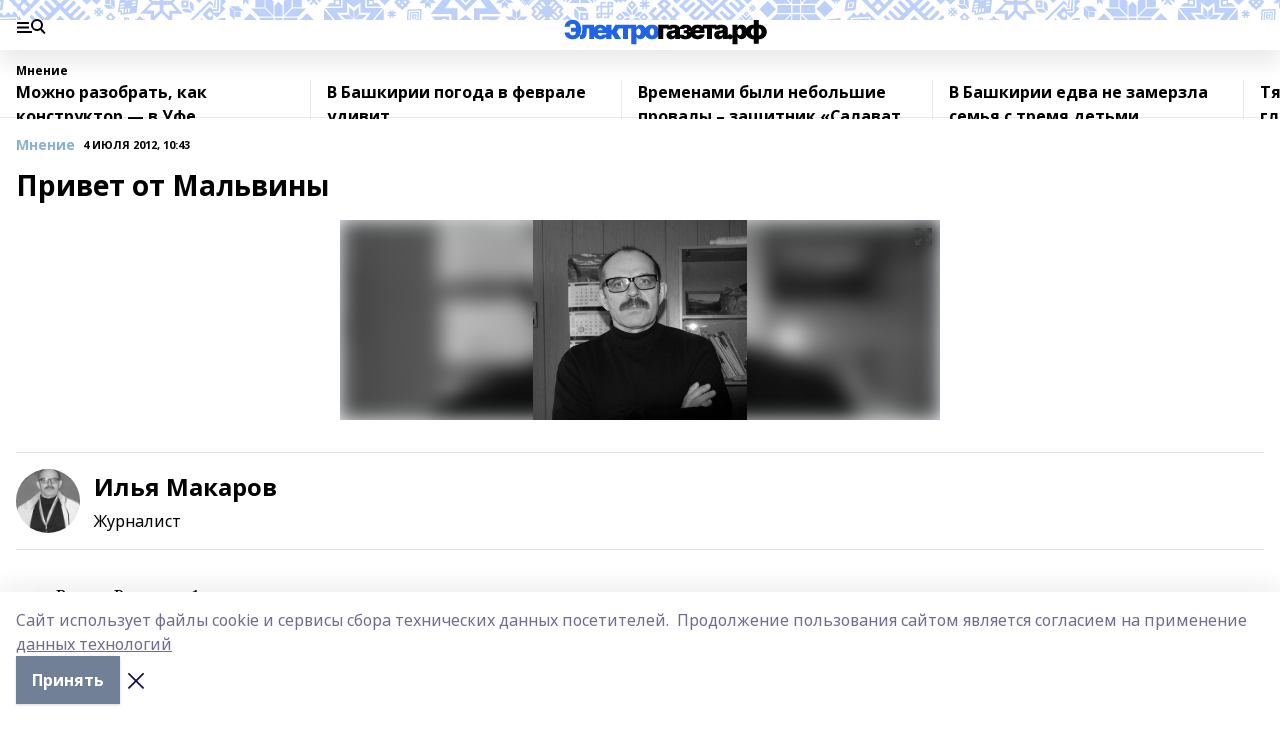

--- FILE ---
content_type: text/html; charset=utf-8
request_url: https://i-gazeta.com/opinions/2012-07-04/privet-ot-malviny-555927
body_size: 31351
content:
<!doctype html>
<html data-n-head-ssr lang="ru" data-n-head="%7B%22lang%22:%7B%22ssr%22:%22ru%22%7D%7D">
  <head >
    <title>Привет от Мальвины</title><meta data-n-head="ssr" data-hid="google" name="google" content="notranslate"><meta data-n-head="ssr" data-hid="charset" charset="utf-8"><meta data-n-head="ssr" name="viewport" content="width=1300"><meta data-n-head="ssr" data-hid="og:url" property="og:url" content="https://i-gazeta.com/opinions/2012-07-04/privet-ot-malviny-555927"><meta data-n-head="ssr" data-hid="og:type" property="og:type" content="article"><meta data-n-head="ssr" name="yandex-verification" content="2a95b2e5ee9ab861"><meta data-n-head="ssr" data-hid="og:title" property="og:title" content="Привет от Мальвины"><meta data-n-head="ssr" data-hid="og:description" property="og:description" content="Привет от Мальвины"><meta data-n-head="ssr" data-hid="keywords" name="keywords" content="дети, здоровье"><meta data-n-head="ssr" data-hid="description" name="description" content="Привет от Мальвины"><meta data-n-head="ssr" data-hid="og:image" property="og:image" content="https://i-gazeta.com/attachments/14116522ee933bc6518bd36f73ccc613c4cc5957/store/crop/0/0/600/561/600/561/0/7364c305fb146dc162b26c1b160ddfb9d4d1417b860f1069b87f106d369b/5dfe0345cc4be27e301c1183a40e1507.jpg"><link data-n-head="ssr" rel="icon" href="https://api.bashinform.ru/attachments/2d149c4f6ab4c54b531bf41be4b057f5e89f630e/store/b4d3f0f1659c94eb457fc3d1b2f8cd78a94cf2150c90ddf80feeb0c1da86/favicon+%282%29+%281%29.ico"><link data-n-head="ssr" rel="canonical" href="https://i-gazeta.com/opinions/2012-07-04/privet-ot-malviny-555927"><link data-n-head="ssr" rel="preconnect" href="https://fonts.googleapis.com"><link data-n-head="ssr" rel="stylesheet" href="/fonts/noto-sans/index.css"><link data-n-head="ssr" rel="stylesheet" href="https://fonts.googleapis.com/css2?family=Noto+Serif:wght@400;700&amp;display=swap"><link data-n-head="ssr" rel="stylesheet" href="https://fonts.googleapis.com/css2?family=Inter:wght@400;600;700;900&amp;display=swap"><link data-n-head="ssr" rel="stylesheet" href="https://fonts.googleapis.com/css2?family=Montserrat:wght@400;700&amp;display=swap"><link data-n-head="ssr" rel="stylesheet" href="https://fonts.googleapis.com/css2?family=Pacifico&amp;display=swap"><style data-n-head="ssr">:root { --active-color: #8bb1d4; }</style><script data-n-head="ssr" src="https://yastatic.net/pcode/adfox/loader.js" crossorigin="anonymous"></script><script data-n-head="ssr" src="https://vk.com/js/api/openapi.js" async></script><script data-n-head="ssr" src="https://widget.sparrow.ru/js/embed.js" async></script><script data-n-head="ssr" type="application/ld+json">{
            "@context": "https://schema.org",
            "@type": "NewsArticle",
            "mainEntityOfPage": {
              "@type": "WebPage",
              "@id": "https://i-gazeta.com/opinions/2012-07-04/privet-ot-malviny-555927"
            },
            "headline" : "Привет от Мальвины",
            "image": [
              "https://i-gazeta.com/attachments/14116522ee933bc6518bd36f73ccc613c4cc5957/store/crop/0/0/600/561/600/561/0/7364c305fb146dc162b26c1b160ddfb9d4d1417b860f1069b87f106d369b/5dfe0345cc4be27e301c1183a40e1507.jpg"
            ],
            "datePublished": "2012-07-04T10:43:09.000+06:00",
            "author": [{"@type":"Person","name":"Макаров Илья"}],
            "publisher": {
              "@type": "Organization",
              "name": "I-GAZETA.COM ",
              "logo": {
                "@type": "ImageObject",
                "url": "https://api.bashinform.ru/attachments/467c4da7b3206f181b50d042b9917a78ac1bc492/store/efbf2663696b46cbe72d6022dcdc462f4f9861e884179b59caafd68c042a/i-logo+%281%29.png"
              }
            },
            "description": ""
          }</script><link rel="preload" href="/_nuxt/274f3bb.js" as="script"><link rel="preload" href="/_nuxt/622ad3e.js" as="script"><link rel="preload" href="/_nuxt/ee7430d.js" as="script"><link rel="preload" href="/_nuxt/bbaf3f9.js" as="script"><link rel="preload" href="/_nuxt/b3945eb.js" as="script"><link rel="preload" href="/_nuxt/1f4701a.js" as="script"><link rel="preload" href="/_nuxt/bb7a823.js" as="script"><link rel="preload" href="/_nuxt/61cd1ad.js" as="script"><link rel="preload" href="/_nuxt/3795d03.js" as="script"><link rel="preload" href="/_nuxt/9842943.js" as="script"><style data-vue-ssr-id="02097838:0 0211d3d2:0 7e56e4e3:0 78c231fa:0 2b202313:0 3ba5510c:0 5439507e:0 222d4bfe:0 01f9c408:0 f11faff8:0 01b9542b:0 74a8f3db:0 fd82e6f0:0 69552a97:0 2bc4b7f8:0 77d4baa4:0 6f94af7f:0 0a7c8cf7:0 52016c7f:0 67baf181:0 a473ccf0:0 b23a0b6c:0 36448f52:0 3eb3f9ae:0 0684d134:0 7eba589d:0 44e53ad8:0 d15e8f64:0">.fade-enter,.fade-leave-to{opacity:0}.fade-enter-active,.fade-leave-active{transition:opacity .2s ease}.fade-up-enter-active,.fade-up-leave-active{transition:all .35s}.fade-up-enter,.fade-up-leave-to{opacity:0;transform:translateY(-20px)}.rubric-date{display:flex;align-items:flex-end;margin-bottom:1rem}.cm-rubric{font-weight:700;font-size:14px;margin-right:.5rem;color:var(--active-color)}.cm-date{font-size:11px;text-transform:uppercase;font-weight:700}.cm-story{font-weight:700;font-size:14px;margin-left:.5rem;margin-right:.5rem;color:var(--active-color)}.serif-text{font-family:Noto Serif,serif;line-height:1.65;font-size:17px}.bg-img{background-size:cover;background-position:50%;height:0;position:relative;background-color:#e2e2e2;padding-bottom:56%;>img{position:absolute;left:0;top:0;width:100%;height:100%;-o-object-fit:cover;object-fit:cover;-o-object-position:center;object-position:center}}.btn{--text-opacity:1;color:#fff;color:rgba(255,255,255,var(--text-opacity));text-align:center;padding-top:1.5rem;padding-bottom:1.5rem;font-weight:700;cursor:pointer;margin-top:2rem;border-radius:8px;font-size:20px;background:var(--active-color)}.checkbox{border-radius:.5rem;border-width:1px;margin-right:1.25rem;cursor:pointer;border-color:#e9e9eb;width:32px;height:32px}.checkbox.__active{background:var(--active-color) 50% no-repeat url([data-uri]);border-color:var(--active-color)}.h1{margin-top:1rem;margin-bottom:1.5rem;font-weight:700;line-height:1.07;font-size:32px}.all-matters{text-align:center;cursor:pointer;padding-top:1.5rem;padding-bottom:1.5rem;font-weight:700;margin-bottom:2rem;border-radius:8px;background:#f5f5f5;font-size:20px}.all-matters.__small{padding-top:.75rem;padding-bottom:.75rem;margin-top:1.5rem;font-size:14px;border-radius:4px}[data-desktop]{.rubric-date{margin-bottom:1.25rem}.h1{font-size:46px;margin-top:1.5rem;margin-bottom:1.5rem}section.cols{display:grid;margin-left:58px;grid-gap:16px;grid-template-columns:816px 42px 300px}section.list-cols{display:grid;grid-gap:40px;grid-template-columns:1fr 300px}.matter-grid{display:flex;flex-wrap:wrap;margin-right:-16px}.top-sticky{position:-webkit-sticky;position:sticky;top:48px}.top-sticky.local{top:56px}.top-sticky.ig{top:86px}.top-sticky-matter{position:-webkit-sticky;position:sticky;z-index:1;top:102px}.top-sticky-matter.local{top:110px}.top-sticky-matter.ig{top:140px}}.search-form{display:flex;border-bottom-width:1px;--border-opacity:1;border-color:#fff;border-color:rgba(255,255,255,var(--border-opacity));padding-bottom:.75rem;justify-content:space-between;align-items:center;--text-opacity:1;color:#fff;color:rgba(255,255,255,var(--text-opacity));.reset{cursor:pointer;opacity:.5;display:block}input{background-color:transparent;border-style:none;--text-opacity:1;color:#fff;color:rgba(255,255,255,var(--text-opacity));outline:2px solid transparent;outline-offset:2px;width:66.666667%;font-size:20px}input::-moz-placeholder{color:hsla(0,0%,100%,.18824)}input:-ms-input-placeholder{color:hsla(0,0%,100%,.18824)}input::placeholder{color:hsla(0,0%,100%,.18824)}}[data-desktop] .search-form{width:820px;button{border-radius:.25rem;font-weight:700;padding:.5rem 1.5rem;cursor:pointer;--text-opacity:1;color:#fff;color:rgba(255,255,255,var(--text-opacity));font-size:22px;background:var(--active-color)}input{font-size:28px}.reset{margin-right:2rem;margin-left:auto}}html.locked{overflow:hidden}html{body{letter-spacing:-.03em;font-family:Noto Sans,sans-serif;line-height:1.19;font-size:14px}ol,ul{margin-left:2rem;margin-bottom:1rem;li{margin-bottom:.5rem}}ol{list-style-type:decimal}ul{list-style-type:disc}a{cursor:pointer;color:inherit}iframe,img,object,video{max-width:100%}}.container{padding-left:16px;padding-right:16px}[data-desktop]{min-width:1250px;.container{margin-left:auto;margin-right:auto;padding-left:0;padding-right:0;width:1250px}}
/*! normalize.css v8.0.1 | MIT License | github.com/necolas/normalize.css */html{line-height:1.15;-webkit-text-size-adjust:100%}body{margin:0}main{display:block}h1{font-size:2em;margin:.67em 0}hr{box-sizing:content-box;height:0;overflow:visible}pre{font-family:monospace,monospace;font-size:1em}a{background-color:transparent}abbr[title]{border-bottom:none;text-decoration:underline;-webkit-text-decoration:underline dotted;text-decoration:underline dotted}b,strong{font-weight:bolder}code,kbd,samp{font-family:monospace,monospace;font-size:1em}small{font-size:80%}sub,sup{font-size:75%;line-height:0;position:relative;vertical-align:baseline}sub{bottom:-.25em}sup{top:-.5em}img{border-style:none}button,input,optgroup,select,textarea{font-family:inherit;font-size:100%;line-height:1.15;margin:0}button,input{overflow:visible}button,select{text-transform:none}[type=button],[type=reset],[type=submit],button{-webkit-appearance:button}[type=button]::-moz-focus-inner,[type=reset]::-moz-focus-inner,[type=submit]::-moz-focus-inner,button::-moz-focus-inner{border-style:none;padding:0}[type=button]:-moz-focusring,[type=reset]:-moz-focusring,[type=submit]:-moz-focusring,button:-moz-focusring{outline:1px dotted ButtonText}fieldset{padding:.35em .75em .625em}legend{box-sizing:border-box;color:inherit;display:table;max-width:100%;padding:0;white-space:normal}progress{vertical-align:baseline}textarea{overflow:auto}[type=checkbox],[type=radio]{box-sizing:border-box;padding:0}[type=number]::-webkit-inner-spin-button,[type=number]::-webkit-outer-spin-button{height:auto}[type=search]{-webkit-appearance:textfield;outline-offset:-2px}[type=search]::-webkit-search-decoration{-webkit-appearance:none}::-webkit-file-upload-button{-webkit-appearance:button;font:inherit}details{display:block}summary{display:list-item}[hidden],template{display:none}blockquote,dd,dl,figure,h1,h2,h3,h4,h5,h6,hr,p,pre{margin:0}button{background-color:transparent;background-image:none}button:focus{outline:1px dotted;outline:5px auto -webkit-focus-ring-color}fieldset,ol,ul{margin:0;padding:0}ol,ul{list-style:none}html{font-family:Noto Sans,sans-serif;line-height:1.5}*,:after,:before{box-sizing:border-box;border:0 solid #e2e8f0}hr{border-top-width:1px}img{border-style:solid}textarea{resize:vertical}input::-moz-placeholder,textarea::-moz-placeholder{color:#a0aec0}input:-ms-input-placeholder,textarea:-ms-input-placeholder{color:#a0aec0}input::placeholder,textarea::placeholder{color:#a0aec0}[role=button],button{cursor:pointer}table{border-collapse:collapse}h1,h2,h3,h4,h5,h6{font-size:inherit;font-weight:inherit}a{color:inherit;text-decoration:inherit}button,input,optgroup,select,textarea{padding:0;line-height:inherit;color:inherit}code,kbd,pre,samp{font-family:Menlo,Monaco,Consolas,"Liberation Mono","Courier New",monospace}audio,canvas,embed,iframe,img,object,svg,video{display:block;vertical-align:middle}img,video{max-width:100%;height:auto}.appearance-none{-webkit-appearance:none;-moz-appearance:none;appearance:none}.bg-transparent{background-color:transparent}.bg-black{--bg-opacity:1;background-color:#000;background-color:rgba(0,0,0,var(--bg-opacity))}.bg-white{--bg-opacity:1;background-color:#fff;background-color:rgba(255,255,255,var(--bg-opacity))}.bg-gray-200{--bg-opacity:1;background-color:#edf2f7;background-color:rgba(237,242,247,var(--bg-opacity))}.bg-center{background-position:50%}.bg-top{background-position:top}.bg-no-repeat{background-repeat:no-repeat}.bg-cover{background-size:cover}.bg-contain{background-size:contain}.border-collapse{border-collapse:collapse}.border-black{--border-opacity:1;border-color:#000;border-color:rgba(0,0,0,var(--border-opacity))}.border-blue-400{--border-opacity:1;border-color:#63b3ed;border-color:rgba(99,179,237,var(--border-opacity))}.rounded{border-radius:.25rem}.rounded-lg{border-radius:.5rem}.rounded-full{border-radius:9999px}.border-none{border-style:none}.border-2{border-width:2px}.border-4{border-width:4px}.border{border-width:1px}.border-t-0{border-top-width:0}.border-t{border-top-width:1px}.border-b{border-bottom-width:1px}.cursor-pointer{cursor:pointer}.block{display:block}.inline-block{display:inline-block}.flex{display:flex}.table{display:table}.grid{display:grid}.hidden{display:none}.flex-col{flex-direction:column}.flex-wrap{flex-wrap:wrap}.flex-no-wrap{flex-wrap:nowrap}.items-center{align-items:center}.justify-center{justify-content:center}.justify-between{justify-content:space-between}.flex-grow-0{flex-grow:0}.flex-shrink-0{flex-shrink:0}.order-first{order:-9999}.order-last{order:9999}.font-sans{font-family:Noto Sans,sans-serif}.font-serif{font-family:Noto Serif,serif}.font-medium{font-weight:500}.font-semibold{font-weight:600}.font-bold{font-weight:700}.h-3{height:.75rem}.h-6{height:1.5rem}.h-12{height:3rem}.h-auto{height:auto}.h-full{height:100%}.text-xs{font-size:11px}.text-sm{font-size:12px}.text-base{font-size:14px}.text-lg{font-size:16px}.text-xl{font-size:18px}.text-2xl{font-size:21px}.text-3xl{font-size:30px}.text-4xl{font-size:46px}.leading-6{line-height:1.5rem}.leading-none{line-height:1}.leading-tight{line-height:1.07}.leading-snug{line-height:1.125}.m-0{margin:0}.my-0{margin-top:0;margin-bottom:0}.mx-0{margin-left:0;margin-right:0}.mx-1{margin-left:.25rem;margin-right:.25rem}.mx-2{margin-left:.5rem;margin-right:.5rem}.my-4{margin-top:1rem;margin-bottom:1rem}.mx-4{margin-left:1rem;margin-right:1rem}.my-5{margin-top:1.25rem;margin-bottom:1.25rem}.mx-5{margin-left:1.25rem;margin-right:1.25rem}.my-6{margin-top:1.5rem;margin-bottom:1.5rem}.my-8{margin-top:2rem;margin-bottom:2rem}.mx-auto{margin-left:auto;margin-right:auto}.-mx-3{margin-left:-.75rem;margin-right:-.75rem}.-my-4{margin-top:-1rem;margin-bottom:-1rem}.mt-0{margin-top:0}.mr-0{margin-right:0}.mb-0{margin-bottom:0}.ml-0{margin-left:0}.mt-1{margin-top:.25rem}.mr-1{margin-right:.25rem}.mb-1{margin-bottom:.25rem}.ml-1{margin-left:.25rem}.mt-2{margin-top:.5rem}.mr-2{margin-right:.5rem}.mb-2{margin-bottom:.5rem}.ml-2{margin-left:.5rem}.mt-3{margin-top:.75rem}.mr-3{margin-right:.75rem}.mb-3{margin-bottom:.75rem}.mt-4{margin-top:1rem}.mr-4{margin-right:1rem}.mb-4{margin-bottom:1rem}.ml-4{margin-left:1rem}.mt-5{margin-top:1.25rem}.mr-5{margin-right:1.25rem}.mb-5{margin-bottom:1.25rem}.mt-6{margin-top:1.5rem}.mr-6{margin-right:1.5rem}.mb-6{margin-bottom:1.5rem}.mt-8{margin-top:2rem}.mr-8{margin-right:2rem}.mb-8{margin-bottom:2rem}.ml-8{margin-left:2rem}.mt-10{margin-top:2.5rem}.ml-10{margin-left:2.5rem}.mt-12{margin-top:3rem}.mb-12{margin-bottom:3rem}.mt-16{margin-top:4rem}.mb-16{margin-bottom:4rem}.mr-20{margin-right:5rem}.mr-auto{margin-right:auto}.ml-auto{margin-left:auto}.mt-px{margin-top:1px}.-mt-2{margin-top:-.5rem}.max-w-none{max-width:none}.max-w-full{max-width:100%}.object-contain{-o-object-fit:contain;object-fit:contain}.object-cover{-o-object-fit:cover;object-fit:cover}.object-center{-o-object-position:center;object-position:center}.opacity-0{opacity:0}.opacity-50{opacity:.5}.outline-none{outline:2px solid transparent;outline-offset:2px}.overflow-auto{overflow:auto}.overflow-hidden{overflow:hidden}.overflow-visible{overflow:visible}.p-0{padding:0}.p-2{padding:.5rem}.p-3{padding:.75rem}.p-4{padding:1rem}.p-8{padding:2rem}.px-0{padding-left:0;padding-right:0}.py-1{padding-top:.25rem;padding-bottom:.25rem}.px-1{padding-left:.25rem;padding-right:.25rem}.py-2{padding-top:.5rem;padding-bottom:.5rem}.px-2{padding-left:.5rem;padding-right:.5rem}.py-3{padding-top:.75rem;padding-bottom:.75rem}.px-3{padding-left:.75rem;padding-right:.75rem}.py-4{padding-top:1rem;padding-bottom:1rem}.px-4{padding-left:1rem;padding-right:1rem}.px-5{padding-left:1.25rem;padding-right:1.25rem}.px-6{padding-left:1.5rem;padding-right:1.5rem}.py-8{padding-top:2rem;padding-bottom:2rem}.py-10{padding-top:2.5rem;padding-bottom:2.5rem}.pt-0{padding-top:0}.pr-0{padding-right:0}.pb-0{padding-bottom:0}.pt-1{padding-top:.25rem}.pt-2{padding-top:.5rem}.pb-2{padding-bottom:.5rem}.pl-2{padding-left:.5rem}.pt-3{padding-top:.75rem}.pb-3{padding-bottom:.75rem}.pt-4{padding-top:1rem}.pr-4{padding-right:1rem}.pb-4{padding-bottom:1rem}.pl-4{padding-left:1rem}.pt-5{padding-top:1.25rem}.pr-5{padding-right:1.25rem}.pb-5{padding-bottom:1.25rem}.pl-5{padding-left:1.25rem}.pt-6{padding-top:1.5rem}.pb-6{padding-bottom:1.5rem}.pl-6{padding-left:1.5rem}.pt-8{padding-top:2rem}.pb-8{padding-bottom:2rem}.pr-10{padding-right:2.5rem}.pb-12{padding-bottom:3rem}.pl-12{padding-left:3rem}.pb-16{padding-bottom:4rem}.pointer-events-none{pointer-events:none}.fixed{position:fixed}.absolute{position:absolute}.relative{position:relative}.sticky{position:-webkit-sticky;position:sticky}.top-0{top:0}.right-0{right:0}.bottom-0{bottom:0}.left-0{left:0}.left-auto{left:auto}.shadow{box-shadow:0 1px 3px 0 rgba(0,0,0,.1),0 1px 2px 0 rgba(0,0,0,.06)}.shadow-none{box-shadow:none}.text-center{text-align:center}.text-right{text-align:right}.text-transparent{color:transparent}.text-black{--text-opacity:1;color:#000;color:rgba(0,0,0,var(--text-opacity))}.text-white{--text-opacity:1;color:#fff;color:rgba(255,255,255,var(--text-opacity))}.text-gray-600{--text-opacity:1;color:#718096;color:rgba(113,128,150,var(--text-opacity))}.text-gray-700{--text-opacity:1;color:#4a5568;color:rgba(74,85,104,var(--text-opacity))}.uppercase{text-transform:uppercase}.underline{text-decoration:underline}.tracking-tight{letter-spacing:-.05em}.select-none{-webkit-user-select:none;-moz-user-select:none;-ms-user-select:none;user-select:none}.select-all{-webkit-user-select:all;-moz-user-select:all;-ms-user-select:all;user-select:all}.visible{visibility:visible}.invisible{visibility:hidden}.whitespace-no-wrap{white-space:nowrap}.w-3{width:.75rem}.w-auto{width:auto}.w-1\/3{width:33.333333%}.w-full{width:100%}.z-20{z-index:20}.z-50{z-index:50}.gap-1{grid-gap:.25rem;gap:.25rem}.gap-2{grid-gap:.5rem;gap:.5rem}.gap-3{grid-gap:.75rem;gap:.75rem}.gap-4{grid-gap:1rem;gap:1rem}.gap-5{grid-gap:1.25rem;gap:1.25rem}.gap-6{grid-gap:1.5rem;gap:1.5rem}.gap-8{grid-gap:2rem;gap:2rem}.gap-10{grid-gap:2.5rem;gap:2.5rem}.grid-cols-1{grid-template-columns:repeat(1,minmax(0,1fr))}.grid-cols-2{grid-template-columns:repeat(2,minmax(0,1fr))}.grid-cols-3{grid-template-columns:repeat(3,minmax(0,1fr))}.grid-cols-4{grid-template-columns:repeat(4,minmax(0,1fr))}.grid-cols-5{grid-template-columns:repeat(5,minmax(0,1fr))}.transform{--transform-translate-x:0;--transform-translate-y:0;--transform-rotate:0;--transform-skew-x:0;--transform-skew-y:0;--transform-scale-x:1;--transform-scale-y:1;transform:translateX(var(--transform-translate-x)) translateY(var(--transform-translate-y)) rotate(var(--transform-rotate)) skewX(var(--transform-skew-x)) skewY(var(--transform-skew-y)) scaleX(var(--transform-scale-x)) scaleY(var(--transform-scale-y))}.transition-all{transition-property:all}.transition{transition-property:background-color,border-color,color,fill,stroke,opacity,box-shadow,transform}@-webkit-keyframes spin{to{transform:rotate(1turn)}}@keyframes spin{to{transform:rotate(1turn)}}@-webkit-keyframes ping{75%,to{transform:scale(2);opacity:0}}@keyframes ping{75%,to{transform:scale(2);opacity:0}}@-webkit-keyframes pulse{50%{opacity:.5}}@keyframes pulse{50%{opacity:.5}}@-webkit-keyframes bounce{0%,to{transform:translateY(-25%);-webkit-animation-timing-function:cubic-bezier(.8,0,1,1);animation-timing-function:cubic-bezier(.8,0,1,1)}50%{transform:none;-webkit-animation-timing-function:cubic-bezier(0,0,.2,1);animation-timing-function:cubic-bezier(0,0,.2,1)}}@keyframes bounce{0%,to{transform:translateY(-25%);-webkit-animation-timing-function:cubic-bezier(.8,0,1,1);animation-timing-function:cubic-bezier(.8,0,1,1)}50%{transform:none;-webkit-animation-timing-function:cubic-bezier(0,0,.2,1);animation-timing-function:cubic-bezier(0,0,.2,1)}}
.nuxt-progress{position:fixed;top:0;left:0;right:0;height:2px;width:0;opacity:1;transition:width .1s,opacity .4s;background-color:var(--active-color);z-index:999999}.nuxt-progress.nuxt-progress-notransition{transition:none}.nuxt-progress-failed{background-color:red}
.page_1iNBq{position:relative;min-height:65vh}[data-desktop]{.topBanner_Im5IM{margin-left:auto;margin-right:auto;width:1256px}}
.bnr_2VvRX{margin-left:auto;margin-right:auto;width:300px}.bnr_2VvRX:not(:empty){margin-bottom:1rem}.bnrContainer_1ho9N.mb-0 .bnr_2VvRX{margin-bottom:0}[data-desktop]{.bnr_2VvRX{width:auto;margin-left:0;margin-right:0}}
.topline-container[data-v-7682f57c]{position:-webkit-sticky;position:sticky;top:0;z-index:10}.bottom-menu[data-v-7682f57c]{--bg-opacity:1;background-color:#fff;background-color:rgba(255,255,255,var(--bg-opacity));height:45px;box-shadow:0 15px 20px rgba(0,0,0,.08)}.bottom-menu.__dark[data-v-7682f57c]{--bg-opacity:1;background-color:#000;background-color:rgba(0,0,0,var(--bg-opacity));.bottom-menu-link{--text-opacity:1;color:#fff;color:rgba(255,255,255,var(--text-opacity))}.bottom-menu-link:hover{color:var(--active-color)}}.bottom-menu-links[data-v-7682f57c]{display:flex;overflow:auto;grid-gap:1rem;gap:1rem;padding-top:1rem;padding-bottom:1rem;scrollbar-width:none}.bottom-menu-links[data-v-7682f57c]::-webkit-scrollbar{display:none}.bottom-menu-link[data-v-7682f57c]{white-space:nowrap;font-weight:700}.bottom-menu-link[data-v-7682f57c]:hover{color:var(--active-color)}
.topline_2m-_N{position:relative;box-shadow:0 15px 20px rgba(0,0,0,.08);background:#fff url(/_nuxt/img/ig-bg.c87ee34.svg) repeat-x top/auto 20px;height:50px;padding-top:12px;z-index:1}.topline_2m-_N.__dark_3aoYl{--bg-opacity:1;background-color:#000;background-color:rgba(0,0,0,var(--bg-opacity))}[data-desktop]{.topline_2m-_N{height:80px;background-size:auto 33px}}
.wrapper_25S8Y{display:flex;align-items:center;justify-content:space-between}.wrapper_25S8Y.__dark_3yStj{.logo_1Mqgz{background-image:url(/_nuxt/img/ig-logo-white.768bf26.svg)}.menuTrigger_2LhmQ,.socials_374_E a{--bg-opacity:1;background-color:#fff;background-color:rgba(255,255,255,var(--bg-opacity))}}.menuTrigger_2LhmQ{cursor:pointer;--bg-opacity:1;background-color:#000;background-color:rgba(0,0,0,var(--bg-opacity));width:50px;height:24px;-webkit-mask-repeat:no-repeat;mask-repeat:no-repeat;-webkit-mask-position:left center;mask-position:left center;-webkit-mask-image:url(/_nuxt/img/menu.cffb7c4.svg);mask-image:url(/_nuxt/img/menu.cffb7c4.svg)}.menuTrigger_2LhmQ.__cross_ReH-2{-webkit-mask-image:url([data-uri]);mask-image:url([data-uri])}.logo_1Mqgz{position:relative;top:7px;width:205px;height:30px;background:url(/_nuxt/img/ig-logo.8813e88.svg) no-repeat top}.socials_374_E{display:flex;align-items:center;justify-content:flex-end;a{--bg-opacity:1;background-color:#000;background-color:rgba(0,0,0,var(--bg-opacity));margin-left:1.25rem;width:20px;height:20px;-webkit-mask-position:center;mask-position:center;-webkit-mask-size:20px;mask-size:20px;-webkit-mask-repeat:no-repeat;mask-repeat:no-repeat}}.fb_2Q9f0{-webkit-mask-image:url([data-uri]);mask-image:url([data-uri])}.ig_nf_ZB{-webkit-mask-image:url(/_nuxt/img/ig.64d102e.svg);mask-image:url(/_nuxt/img/ig.64d102e.svg)}.ok_lv27v{-webkit-mask-image:url(/_nuxt/img/ok.d9e9959.svg);mask-image:url(/_nuxt/img/ok.d9e9959.svg);-webkit-mask-size:11px;mask-size:11px}.rss_3pTUy{-webkit-mask-image:url(/_nuxt/img/rss.203ee7a.svg);mask-image:url(/_nuxt/img/rss.203ee7a.svg)}.tw_VyE70{-webkit-mask-image:url(/_nuxt/img/tw.f45b205.svg);mask-image:url(/_nuxt/img/tw.f45b205.svg)}.vk_1ogYV{-webkit-mask-image:url(/_nuxt/img/vk.c02aa7f.svg);mask-image:url(/_nuxt/img/vk.c02aa7f.svg)}.yt_1PFiZ{-webkit-mask-image:url(/_nuxt/img/yt.b8c555a.svg);mask-image:url(/_nuxt/img/yt.b8c555a.svg)}.zen_243zZ{-webkit-mask-image:url([data-uri]);mask-image:url([data-uri]);-webkit-mask-size:12px;mask-size:12px}[data-desktop]{.logo_1Mqgz{width:474px;height:60px;background-size:474px}}
.block_35WEi{position:-webkit-sticky;position:sticky;left:0;width:100%;padding-top:.75rem;padding-bottom:.75rem;--bg-opacity:1;background-color:#fff;background-color:rgba(255,255,255,var(--bg-opacity));--text-opacity:1;color:#000;color:rgba(0,0,0,var(--text-opacity));height:68px;z-index:8;border-bottom:1px solid rgba(0,0,0,.08235)}.block_35WEi.invisible_3bwn4{visibility:hidden}.block_35WEi.local_2u9p8,.block_35WEi.local_ext_2mSQw{top:40px}.block_35WEi.local_2u9p8.has_bottom_items_u0rcZ,.block_35WEi.local_ext_2mSQw.has_bottom_items_u0rcZ{top:85px}.block_35WEi.ig_3ld7e{top:50px}.block_35WEi.ig_3ld7e.has_bottom_items_u0rcZ{top:95px}.block_35WEi.bi_3BhQ1,.block_35WEi.bi_ext_1Yp6j{top:49px}.block_35WEi.bi_3BhQ1.has_bottom_items_u0rcZ,.block_35WEi.bi_ext_1Yp6j.has_bottom_items_u0rcZ{top:94px}.block_35WEi.red_wPGsU{background:#fdf3f3;.blockTitle_1BF2P{color:#d65a47}}.block_35WEi.blue_2AJX7{background:#e6ecf2;.blockTitle_1BF2P{color:#8bb1d4}}.block_35WEi{.loading_1RKbb{height:1.5rem;margin:0 auto}}.blockTitle_1BF2P{font-weight:700;font-size:12px;margin-bottom:.25rem;display:inline-block;overflow:hidden;max-height:1.2em;display:-webkit-box;-webkit-line-clamp:1;-webkit-box-orient:vertical;text-overflow:ellipsis}.items_2XU71{display:flex;overflow:auto;margin-left:-16px;margin-right:-16px;padding-left:16px;padding-right:16px}.items_2XU71::-webkit-scrollbar{display:none}.item_KFfAv{flex-shrink:0;flex-grow:0;padding-right:1rem;margin-right:1rem;font-weight:700;overflow:hidden;width:295px;max-height:2.4em;border-right:1px solid rgba(0,0,0,.08235);display:-webkit-box;-webkit-line-clamp:2;-webkit-box-orient:vertical;text-overflow:ellipsis}.item_KFfAv:hover{opacity:.75}[data-desktop]{.block_35WEi{height:54px}.block_35WEi.local_2u9p8,.block_35WEi.local_ext_2mSQw{top:50px}.block_35WEi.local_2u9p8.has_bottom_items_u0rcZ,.block_35WEi.local_ext_2mSQw.has_bottom_items_u0rcZ{top:95px}.block_35WEi.ig_3ld7e{top:80px}.block_35WEi.ig_3ld7e.has_bottom_items_u0rcZ{top:125px}.block_35WEi.bi_3BhQ1,.block_35WEi.bi_ext_1Yp6j{top:42px}.block_35WEi.bi_3BhQ1.has_bottom_items_u0rcZ,.block_35WEi.bi_ext_1Yp6j.has_bottom_items_u0rcZ{top:87px}.block_35WEi.image_3yONs{.prev_1cQoq{background-image:url([data-uri])}.next_827zB{background-image:url([data-uri])}}.wrapper_TrcU4{display:grid;grid-template-columns:240px calc(100% - 320px)}.next_827zB,.prev_1cQoq{position:absolute;cursor:pointer;width:24px;height:24px;top:4px;left:210px;background:url([data-uri])}.next_827zB{left:auto;right:15px;background:url([data-uri])}.blockTitle_1BF2P{font-size:18px;padding-right:2.5rem;margin-right:0;max-height:2.4em;-webkit-line-clamp:2}.items_2XU71{margin-left:0;padding-left:0;-ms-scroll-snap-type:x mandatory;scroll-snap-type:x mandatory;scroll-behavior:smooth;scrollbar-width:none}.item_KFfAv,.items_2XU71{margin-right:0;padding-right:0}.item_KFfAv{padding-left:1.25rem;scroll-snap-align:start;width:310px;border-left:1px solid rgba(0,0,0,.08235);border-right:none}}
@-webkit-keyframes rotate-data-v-8cdd8c10{0%{transform:rotate(0)}to{transform:rotate(1turn)}}@keyframes rotate-data-v-8cdd8c10{0%{transform:rotate(0)}to{transform:rotate(1turn)}}.component[data-v-8cdd8c10]{height:3rem;margin-top:1.5rem;margin-bottom:1.5rem;display:flex;justify-content:center;align-items:center;span{height:100%;width:4rem;background:no-repeat url(/_nuxt/img/loading.dd38236.svg) 50%/contain;-webkit-animation:rotate-data-v-8cdd8c10 .8s infinite;animation:rotate-data-v-8cdd8c10 .8s infinite}}
.promo_ZrQsB{text-align:center;display:block;--text-opacity:1;color:#fff;color:rgba(255,255,255,var(--text-opacity));font-weight:500;font-size:16px;line-height:1;position:relative;z-index:1;background:#d65a47;padding:6px 20px}[data-desktop]{.promo_ZrQsB{margin-left:auto;margin-right:auto;font-size:18px;padding:12px 40px}}
.feedTriggerMobile_1uP3h{text-align:center;width:100%;left:0;bottom:0;padding:1rem;color:#000;color:rgba(0,0,0,var(--text-opacity));background:#e7e7e7;filter:drop-shadow(0 -10px 30px rgba(0,0,0,.4))}.feedTriggerMobile_1uP3h,[data-desktop] .feedTriggerDesktop_eR1zC{position:fixed;font-weight:700;--text-opacity:1;z-index:8}[data-desktop] .feedTriggerDesktop_eR1zC{color:#fff;color:rgba(255,255,255,var(--text-opacity));cursor:pointer;padding:1rem 1rem 1rem 1.5rem;display:flex;align-items:center;justify-content:space-between;width:auto;font-size:28px;right:20px;bottom:20px;line-height:.85;background:var(--active-color);.new_36fkO{--bg-opacity:1;background-color:#fff;background-color:rgba(255,255,255,var(--bg-opacity));font-size:18px;padding:.25rem .5rem;margin-left:1rem;color:var(--active-color)}}
.noindex_1PbKm{display:block}.rubricDate_XPC5P{display:flex;margin-bottom:1rem;align-items:center;flex-wrap:wrap;grid-row-gap:.5rem;row-gap:.5rem}[data-desktop]{.rubricDate_XPC5P{margin-left:58px}.noindex_1PbKm,.pollContainer_25rgc{margin-left:40px}.noindex_1PbKm{width:700px}}
.h1_fQcc_{margin-top:0;margin-bottom:1rem;font-size:28px}.bigLead_37UJd{margin-bottom:1.25rem;font-size:20px}[data-desktop]{.h1_fQcc_{margin-bottom:1.25rem;margin-top:0;font-size:40px}.bigLead_37UJd{font-size:21px;margin-bottom:2rem}.smallLead_3mYo6{font-size:21px;font-weight:500}.leadImg_n0Xok{display:grid;grid-gap:2rem;gap:2rem;margin-bottom:2rem;grid-template-columns:repeat(2,minmax(0,1fr));margin-left:40px;width:700px}}
.partner[data-v-73e20f19]{margin-top:1rem;margin-bottom:1rem;color:rgba(0,0,0,.31373)}
.blurImgContainer_3_532{position:relative;overflow:hidden;--bg-opacity:1;background-color:#edf2f7;background-color:rgba(237,242,247,var(--bg-opacity));background-position:50%;background-repeat:no-repeat;display:flex;align-items:center;justify-content:center;aspect-ratio:16/9;background-image:url(/img/loading.svg)}.blurImgBlur_2fI8T{background-position:50%;background-size:cover;filter:blur(10px)}.blurImgBlur_2fI8T,.blurImgImg_ZaMSE{position:absolute;left:0;top:0;width:100%;height:100%}.blurImgImg_ZaMSE{-o-object-fit:contain;object-fit:contain;-o-object-position:center;object-position:center}.play_hPlPQ{background-size:contain;background-position:50%;background-repeat:no-repeat;position:relative;z-index:1;width:18%;min-width:30px;max-width:80px;aspect-ratio:1/1;background-image:url([data-uri])}[data-desktop]{.play_hPlPQ{min-width:35px}}
.fs-icon[data-v-2dcb0dcc]{position:absolute;cursor:pointer;right:0;top:0;transition-property:background-color,border-color,color,fill,stroke,opacity,box-shadow,transform;transition-duration:.3s;width:25px;height:25px;background:url(/_nuxt/img/fs.32f317e.svg) 0 100% no-repeat}
.photoText_slx0c{padding-top:.25rem;font-family:Noto Serif,serif;font-size:13px;a{color:var(--active-color)}}.author_1ZcJr{color:rgba(0,0,0,.50196);span{margin-right:.25rem}}[data-desktop]{.photoText_slx0c{padding-top:.75rem;font-size:12px;line-height:1}.author_1ZcJr{font-size:11px}}.photoText_slx0c.textWhite_m9vxt{--text-opacity:1;color:#fff;color:rgba(255,255,255,var(--text-opacity));.author_1ZcJr{--text-opacity:1;color:#fff;color:rgba(255,255,255,var(--text-opacity))}}
.author[data-v-2db78880]{margin-top:2rem;margin-bottom:2rem;padding-top:1rem;padding-bottom:1rem;display:flex;justify-content:space-between;align-items:center;border-top-width:1px;border-bottom-width:1px;border-color:#e2e2e2}.avatar[data-v-2db78880]{border-radius:9999px;background-size:cover;--bg-opacity:1;background-color:#edf2f7;background-color:rgba(237,242,247,var(--bg-opacity));width:64px;height:64px}.text[data-v-2db78880]{width:calc(100% - 78px)}.name[data-v-2db78880]{font-weight:700;margin-bottom:.25rem;font-size:24px}.job[data-v-2db78880]{font-size:16px}
.block_1h4f8{margin-bottom:1.5rem}[data-desktop] .block_1h4f8{margin-bottom:2rem}
.paragraph[data-v-7a4bd814]{a{color:var(--active-color)}p{margin-bottom:1.5rem}ol,ul{margin-left:2rem;margin-bottom:1rem;li{margin-bottom:.5rem}}ol{list-style-type:decimal}ul{list-style-type:disc}.question{font-weight:700;font-size:21px;line-height:1.43}.answer:before,.question:before{content:"— "}h2,h3,h4{font-weight:700;margin-bottom:1.5rem;line-height:1.07;font-family:Noto Sans,sans-serif}h2{font-size:30px}h3{font-size:21px}h4{font-size:18px}blockquote{padding-top:1rem;padding-bottom:1rem;margin-bottom:1rem;font-weight:700;font-family:Noto Sans,sans-serif;border-top:6px solid var(--active-color);border-bottom:6px solid var(--active-color);font-size:19px;line-height:1.15}.table-wrapper{overflow:auto}table{border-collapse:collapse;margin-top:1rem;margin-bottom:1rem;min-width:100%;td{padding:.75rem .5rem;border-width:1px}p{margin:0}}}
.authors_3UWeo{margin-bottom:1.5rem;display:grid;grid-gap:.25rem;gap:.25rem;font-family:Noto Serif,serif}.item_1CuO-:not(:last-child):after{content:", "}[data-desktop]{.authors_3UWeo{display:flex;grid-gap:.75rem;gap:.75rem;flex-wrap:wrap}.authors_3UWeo.right_1ePQ6{margin-left:40px;width:700px}}
.tags_IxJz4{display:flex;flex-wrap:wrap;margin-top:2rem;margin-bottom:2rem;border-top-width:1px;border-bottom-width:1px;border-color:#dbddde;a,span{margin-top:1.5rem;margin-bottom:1.5rem;margin-right:1rem}a:hover{color:var(--active-color)}}[data-desktop]{.tags_IxJz4{a,span{margin-top:1rem;margin-bottom:1rem}}.tags_IxJz4:not(.__ml-0){margin-left:40px;width:700px}}
.readus_3o8ag{margin-bottom:1.5rem;font-weight:700;font-size:16px}.subscribeButton_2yILe{font-weight:700;--text-opacity:1;color:#fff;color:rgba(255,255,255,var(--text-opacity));text-align:center;letter-spacing:-.05em;background:var(--active-color);padding:0 8px 3px;border-radius:11px;font-size:15px;width:140px}.rTitle_ae5sX{margin-bottom:1rem;font-family:Noto Sans,sans-serif;font-weight:700;color:#202022;font-size:20px;font-style:normal;line-height:normal}.items_1vOtx{display:flex;flex-wrap:wrap;grid-gap:.75rem;gap:.75rem;max-width:360px}.items_1vOtx.regional_OHiaP{.socialIcon_1xwkP{width:calc(33% - 10px)}.socialIcon_1xwkP:first-child,.socialIcon_1xwkP:nth-child(2){width:calc(50% - 10px)}}.socialIcon_1xwkP{margin-bottom:.5rem;background-size:contain;background-repeat:no-repeat;flex-shrink:0;width:calc(50% - 10px);background-position:0;height:30px}.vkIcon_1J2rG{background-image:url(/_nuxt/img/vk.07bf3d5.svg)}.vkShortIcon_1XRTC{background-image:url(/_nuxt/img/vk-short.1e19426.svg)}.tgIcon_3Y6iI{background-image:url(/_nuxt/img/tg.bfb93b5.svg)}.zenIcon_1Vpt0{background-image:url(/_nuxt/img/zen.1c41c49.svg)}.okIcon_3Q4dv{background-image:url(/_nuxt/img/ok.de8d66c.svg)}.okShortIcon_12fSg{background-image:url(/_nuxt/img/ok-short.e0e3723.svg)}.maxIcon_3MreL{background-image:url(/_nuxt/img/max.da7c1ef.png)}[data-desktop]{.readus_3o8ag{margin-left:2.5rem}.items_1vOtx{flex-wrap:nowrap;max-width:none;align-items:center}.subscribeButton_2yILe{text-align:center;font-weight:700;width:auto;padding:4px 7px 7px;font-size:25px}.socialIcon_1xwkP{height:45px}.vkIcon_1J2rG{width:197px!important}.vkShortIcon_1XRTC{width:90px!important}.tgIcon_3Y6iI{width:160px!important}.zenIcon_1Vpt0{width:110px!important}.okIcon_3Q4dv{width:256px!important}.okShortIcon_12fSg{width:90px!important}.maxIcon_3MreL{width:110px!important}}
.socials_3qx1G{margin-bottom:1.5rem}.socials_3qx1G.__black a{--border-opacity:1;border-color:#000;border-color:rgba(0,0,0,var(--border-opacity))}.socials_3qx1G.__border-white_1pZ66 .items_JTU4t a{--border-opacity:1;border-color:#fff;border-color:rgba(255,255,255,var(--border-opacity))}.socials_3qx1G{a{display:block;background-position:50%;background-repeat:no-repeat;cursor:pointer;width:20%;border:.5px solid #e2e2e2;border-right-width:0;height:42px}a:last-child{border-right-width:1px}}.items_JTU4t{display:flex}.vk_3jS8H{background-image:url(/_nuxt/img/vk.a3fc87d.svg)}.ok_3Znis{background-image:url(/_nuxt/img/ok.480e53f.svg)}.wa_32a2a{background-image:url(/_nuxt/img/wa.f2f254d.svg)}.tg_1vndD{background-image:url([data-uri])}.print_3gkIT{background-image:url(/_nuxt/img/print.f5ef7f3.svg)}.max_sqBYC{background-image:url([data-uri])}[data-desktop]{.socials_3qx1G{margin-bottom:0;width:42px}.socials_3qx1G.__sticky{position:-webkit-sticky;position:sticky;top:102px}.socials_3qx1G.__sticky.local_3XMUZ{top:110px}.socials_3qx1G.__sticky.ig_zkzMn{top:140px}.socials_3qx1G{a{width:auto;border-width:1px;border-bottom-width:0}a:last-child{border-bottom-width:1px}}.items_JTU4t{display:block}}.socials_3qx1G.__dark_1QzU6{a{border-color:#373737}.vk_3jS8H{background-image:url(/_nuxt/img/vk-white.dc41d20.svg)}.ok_3Znis{background-image:url(/_nuxt/img/ok-white.c2036d3.svg)}.wa_32a2a{background-image:url(/_nuxt/img/wa-white.e567518.svg)}.tg_1vndD{background-image:url([data-uri])}.print_3gkIT{background-image:url(/_nuxt/img/print-white.f6fd3d9.svg)}.max_sqBYC{background-image:url([data-uri])}}
.blockTitle_2XRiy{margin-bottom:.75rem;font-weight:700;font-size:28px}.itemsContainer_3JjHp{overflow:auto;margin-right:-1rem}.items_Kf7PA{width:770px;display:flex;overflow:auto}.teaserItem_ZVyTH{padding:.75rem;background:#f2f2f4;width:240px;margin-right:16px;.img_3lUmb{margin-bottom:.5rem}.title_3KNuK{line-height:1.07;font-size:18px;font-weight:700}}.teaserItem_ZVyTH:hover .title_3KNuK{color:var(--active-color)}[data-desktop]{.blockTitle_2XRiy{font-size:30px}.itemsContainer_3JjHp{margin-right:0;overflow:visible}.items_Kf7PA{display:grid;grid-template-columns:repeat(3,minmax(0,1fr));grid-gap:1.5rem;gap:1.5rem;width:auto;overflow:visible}.teaserItem_ZVyTH{width:auto;margin-right:0;background-color:transparent;padding:0;.img_3lUmb{background:#8894a2 url(/_nuxt/img/pattern-mix.5c9ce73.svg) 100% 100% no-repeat;padding-right:40px}.title_3KNuK{font-size:21px}}}
.footer_2pohu{padding:2rem .75rem;margin-top:2rem;position:relative;background:#282828;color:#eceff1}[data-desktop]{.footer_2pohu{padding:2.5rem 0}}
.footerContainer_YJ8Ze{display:grid;grid-template-columns:repeat(1,minmax(0,1fr));grid-gap:20px;font-family:Inter,sans-serif;font-size:13px;line-height:1.38;a{--text-opacity:1;color:#fff;color:rgba(255,255,255,var(--text-opacity));opacity:.75}a:hover{opacity:.5}}.contacts_3N-fT{display:grid;grid-template-columns:repeat(1,minmax(0,1fr));grid-gap:.75rem;gap:.75rem}[data-desktop]{.footerContainer_YJ8Ze{grid-gap:2.5rem;gap:2.5rem;grid-template-columns:1fr 1fr 1fr 220px;padding-bottom:20px!important}.footerContainer_YJ8Ze.__2_3FM1O{grid-template-columns:1fr 220px}.footerContainer_YJ8Ze.__3_2yCD-{grid-template-columns:1fr 1fr 220px}.footerContainer_YJ8Ze.__4_33040{grid-template-columns:1fr 1fr 1fr 220px}}</style>
  </head>
  <body class="desktop " data-desktop="1" data-n-head="%7B%22class%22:%7B%22ssr%22:%22desktop%20%22%7D,%22data-desktop%22:%7B%22ssr%22:%221%22%7D%7D">
    <div data-server-rendered="true" id="__nuxt"><!----><div id="__layout"><div><!----> <div class="bg-white"><div class="bnrContainer_1ho9N mb-0 topBanner_Im5IM"><div title="banner_1" class="adfox-bnr bnr_2VvRX"></div></div> <!----> <!----> <!----></div> <div class="topline-container" data-v-7682f57c><div data-v-7682f57c><div class="topline_2m-_N"><div class="container wrapper_25S8Y"><div class="menuTrigger_2LhmQ"></div> <a href="/" class="nuxt-link-active logo_1Mqgz"></a> <div class="socials_374_E"><a href="https://i-gazeta.com/rss/yandex.xml" class="rss_3pTUy"></a> <a href="https://vk.com/igazeta" class="vk_1ogYV"></a> <!----> <!----> <a href="https://www.youtube.com/channel/UCbT2bvYD2u6uNQCw4BtBz5w" class="yt_1PFiZ"></a> <!----> <!----></div></div></div></div> <!----></div> <div><div class="block_35WEi undefined ig_3ld7e"><div class="component loading_1RKbb" data-v-8cdd8c10><span data-v-8cdd8c10></span></div></div> <!----> <div class="page_1iNBq"><div><!----> <div class="feedTriggerDesktop_eR1zC"><span>Все новости</span> <!----></div></div> <div class="container mt-4"><div><div class="rubricDate_XPC5P"><a href="/opinions" class="cm-rubric nuxt-link-active">Мнение</a> <div class="cm-date mr-2">4 Июля 2012, 10:43</div> <!----> <!----></div> <section class="cols"><div><div class="mb-4"><!----> <h1 class="h1 h1_fQcc_">Привет от Мальвины</h1> <h2 class="bigLead_37UJd"></h2> <div data-v-73e20f19><!----> <!----></div> <!----> <div class="relative mx-auto" style="max-width:600px;"><div><div class="blurImgContainer_3_532" style="filter:brightness(100%);min-height:200px;"><div class="blurImgBlur_2fI8T" style="background-image:url(https://i-gazeta.com/attachments/56135d7ea7236c03cdc055600d7730ca05c29629/store/crop/0/0/600/561/1600/0/0/7364c305fb146dc162b26c1b160ddfb9d4d1417b860f1069b87f106d369b/5dfe0345cc4be27e301c1183a40e1507.jpg);"></div> <img src="https://i-gazeta.com/attachments/56135d7ea7236c03cdc055600d7730ca05c29629/store/crop/0/0/600/561/1600/0/0/7364c305fb146dc162b26c1b160ddfb9d4d1417b860f1069b87f106d369b/5dfe0345cc4be27e301c1183a40e1507.jpg" class="blurImgImg_ZaMSE"> <!----></div> <div class="fs-icon" data-v-2dcb0dcc></div></div> <!----></div></div> <a href="/author/3609" class="author" data-v-2db78880><div class="avatar" data-v-2db78880></div> <div class="text" data-v-2db78880><div class="name" data-v-2db78880>Илья Макаров</div> <div class="job" data-v-2db78880>Журналист</div></div></a> <div><div class="block_1h4f8"><div class="paragraph serif-text" style="margin-left:40px;width:700px;" data-v-7a4bd814><p class="MsoNormal">Врачи России с 1 января нынешнего года начали реализовать приказ Минздравсоцразвития РФ под номером 302 н от 12 апреля 2011 года. Приготовьтесь, это &ndash; его название: &laquo;Об утверждении перечней вредных и (или) опасных производственных факторов и работ, при выполнении которых проводятся обязательные предварительные и периодические медицинские осмотры (обследования), и Порядка проведения обязательных предварительных и периодических медицинских осмотров (обследований) работников, занятых на тяжелых работах и на работах с вредными и (или) опасными условиями труда&raquo;.</div></div><div class="block_1h4f8"><div class="paragraph serif-text" style="margin-left:40px;width:700px;" data-v-7a4bd814></div></div><div class="block_1h4f8"><div class="paragraph serif-text" style="margin-left:40px;width:700px;" data-v-7a4bd814><p class="MsoNormal"><o:p></o:p></div></div><div class="block_1h4f8"><div class="paragraph serif-text" style="margin-left:40px;width:700px;" data-v-7a4bd814></div></div><div class="block_1h4f8"><div class="paragraph serif-text" style="margin-left:40px;width:700px;" data-v-7a4bd814><p class="MsoNormal">Это – один из последних документов, подписанных одиозным министром Татьяной Голиковой. Сами врачи, особенно врачи-наркологи, называют этот приказ «привет от Мальвины» - именно под таким именем слыла среди медиков страны голубоглазая красавица экс-министр. <o:p></o:p></div></div><div class="block_1h4f8"><div class="paragraph serif-text" style="margin-left:40px;width:700px;" data-v-7a4bd814></div></div><div class="block_1h4f8"><div class="paragraph serif-text" style="margin-left:40px;width:700px;" data-v-7a4bd814><p class="MsoNormal">Для того чтобы человек мог на этом свете хоть как-то сносно жить, он должен трудиться.  Самый распоследний алкаш, как бы там ни было, является человеком. Следовательно, имеет право на труд. Однако, согласно этому приказу, алкоголики не могут получить разрешения на труд. На самый элементарный труд. Алкаш не сможет не то, что лес валить в Сибири, что было бы, по мнению усталых докторов и не менее утомленных достопочтенных граждан, самым лучшим для лечения и профилактики, но даже собирать грибы в лесу. <o:p></o:p></div></div><div class="block_1h4f8"><div class="paragraph serif-text" style="margin-left:40px;width:700px;" data-v-7a4bd814></div></div><div class="block_1h4f8"><div class="paragraph serif-text" style="margin-left:40px;width:700px;" data-v-7a4bd814><p class="MsoNormal">А ведь были, были в свое время так называемые ЛТП –  лечебно-трудовые профилактории. Труд считался одним из эффективных способов, помогающим (точнее, помогавшим) избавляться от пагубного пристрастия. Правда, было это в советское время, от которого мы дружно все открещиваемся, как от чумы, как от чего-то позорного. Сегодня все повернулось с точностью до наоборот: работать не моги.<o:p></o:p></div></div><div class="block_1h4f8"><div class="paragraph serif-text" style="margin-left:40px;width:700px;" data-v-7a4bd814></div></div><div class="block_1h4f8"><div class="paragraph serif-text" style="margin-left:40px;width:700px;" data-v-7a4bd814><p class="MsoNormal">Один знакомый врач-нарколог показал мне огромный перечень этих работ. Он сокрушенно вздыхает по поводу этого приказа.<o:p></o:p></div></div><div class="block_1h4f8"><div class="paragraph serif-text" style="margin-left:40px;width:700px;" data-v-7a4bd814></div></div><div class="block_1h4f8"><div class="paragraph serif-text" style="margin-left:40px;width:700px;" data-v-7a4bd814><p class="MsoNormal">Другой его коллега, главный врач Калтасинской районной больницы Ринат Суфияров (между прочим, уникальный человек, замечательный хирург, практически единственный в республики главный врач районной больницы, имеющий научную степень доктора медицинских наук и звание профессора) тоже вздыхает. Правда, по другому поводу. У него, а точнее, у его персонала, сегодня на попечении находятся несколько грудных детей, которых нужно в буквальном смысле спасать от алкогольной интоксикации. Он называет их «трудными детьми». Дело в том, что матери этих детей – конченные алкоголички, которые в хмельном состоянии кормят их грудью. Спиртное с материнским молоком попадает в детский организм, и дитя оказывается отравленным. <o:p></o:p></div></div><div class="block_1h4f8"><div class="paragraph serif-text" style="margin-left:40px;width:700px;" data-v-7a4bd814></div></div><div class="block_1h4f8"><div class="paragraph serif-text" style="margin-left:40px;width:700px;" data-v-7a4bd814><p class="MsoNormal">Некоторые мамаши не просто вскармливают своих детей хмельным молоком, но спаивают в буквальном смысле. Чтобы не мешали им своим плачем, они вливают им водку из ложечки.<o:p></o:p></div></div><div class="block_1h4f8"><div class="paragraph serif-text" style="margin-left:40px;width:700px;" data-v-7a4bd814></div></div><div class="block_1h4f8"><div class="paragraph serif-text" style="margin-left:40px;width:700px;" data-v-7a4bd814><p class="MsoNormal">- Как правило, родители этих малышей – совершенно опустившиеся люди, нигде не работающие, - говорит профессор, - а самое главное, не желающие трудиться. Их же не заставишь работать – вот беда.<o:p></o:p></div></div><div class="block_1h4f8"><div class="paragraph serif-text" style="margin-left:40px;width:700px;" data-v-7a4bd814></div></div><div class="block_1h4f8"><div class="paragraph serif-text" style="margin-left:40px;width:700px;" data-v-7a4bd814><p class="MsoNormal">В общем, отворяй ворота. Одна беда – не заставить трудиться. Другая – еще большая - не допускать к работе.</div></div></div> <section><div class="bnrContainer_1ho9N"><div title="moevideo_biz" class="html-bnr bnr_2VvRX"></div></div></section> <!----> <!----> <!----> <!----> <!----> <div class="authors_3UWeo right_1ePQ6"><div><span class="mr-2">Автор:</span> <span class="item_1CuO-">Макаров Илья</span></div> <!----></div> <div class="tags_IxJz4"><span>Теги:</span> <a href="/tags/deti">дети</a><a href="/tags/zdorovie">здоровье</a></div> <div class="readus_3o8ag"><div class="rTitle_ae5sX">Читайте нас</div> <div class="items_1vOtx regional_OHiaP"><!----> <!----> <a href="https://vk.com/igazeta" target="_blank" title="Открыть в новом окне." class="socialIcon_1xwkP vkShortIcon_1XRTC"></a> <a href="https://dzen.ru/i-gazeta.com?favid=254055191" target="_blank" title="Открыть в новом окне." class="socialIcon_1xwkP zenIcon_1Vpt0"></a> <!----></div></div></div> <div><div class="__sticky ig_zkzMn socials_3qx1G"><div class="items_JTU4t"><a class="vk_3jS8H"></a><a class="tg_1vndD"></a><a class="wa_32a2a"></a><a class="ok_3Znis"></a><a class="max_sqBYC"></a> <a class="print_3gkIT"></a></div></div></div> <div><div class="top-sticky-matter "><div class="flex bnrContainer_1ho9N"><div title="banner_6" class="adfox-bnr bnr_2VvRX"></div></div> <div class="flex bnrContainer_1ho9N"><div title="banner_9" class="html-bnr bnr_2VvRX"></div></div></div></div></section></div> <!----> <div><!----> <!----> </div> <!----> <!----> <!----> <!----></div> <div class="component" style="display:none;" data-v-8cdd8c10><span data-v-8cdd8c10></span></div> <div class="inf"></div></div></div> <div class="footer_2pohu"><div><div class="footerContainer_YJ8Ze __2_3FM1O __3_2yCD- __4_33040 container"><div><p>&copy; 2011-2026 "Сайт I-GAZETA.COM - Сетевое издание "Общественная электронная газета" учреждена АО ИА "Башинформ". Главный редактор: Шарафутдинов Руслан Михайлович.</p>
<p><a href="../pages/recommendations">Правила применения рекомендательных технологий</a></p></div> <div><p>Свидетельство о регистрации СМИ № ФС77-50803 от 27.07.2012 выдано Федеральной службой по надзору в сфере связи, информационных технологий и массовых коммуникаций.</p>
<p>18+ запрещено для детей.</p>
<p><a href="https://i-gazeta.com/pages/ob-ispolzovanii-personalnykh-dannykh">Об использовании персональных данных</a></p></div> <div><p>Общественная электрогазета - правопреемница первой электронной газеты Башкортостана &laquo;БАШвестЪ&raquo; (издается ОАО ИА &laquo;Башинформ&raquo; с 2001 года).</p>
<p><a href="https://i-gazeta.com/pages/rules">Правила использования материалов &laquo;Общественной электронной газеты&raquo;</a></p>
<p></p></div> <div class="contacts_3N-fT"><div><b>Телефон</b> <div>(347) 272-93-65, 273-32-62</div></div><div><b>Эл. почта</b> <div>electrogazeta2011@gmail.com</div></div><!----><div><b>Рекламная служба</b> <div>(347) 250-11-11 adv@bashinform.ru</div></div><!----><!----><!----><!----></div></div> <div class="container"><div class="flex mt-4"><a href="https://metrika.yandex.ru/stat/?id=4938898" target="_blank" rel="nofollow" class="mr-4"><img src="https://informer.yandex.ru/informer/4938898/3_0_FFFFFFFF_EFEFEFFF_0_pageviews" alt="Яндекс.Метрика" title="Яндекс.Метрика: данные за сегодня (просмотры, визиты и уникальные посетители)" style="width:88px; height:31px; border:0;"></a> <a href="https://www.liveinternet.ru/click" target="_blank" class="mr-4"><img src="https://counter.yadro.ru/logo?11.6" title="LiveInternet: показано число просмотров за 24 часа, посетителей за 24 часа и за сегодня" alt width="88" height="31" style="border:0"></a> <a href="https://top-fwz1.mail.ru/jump?from=3415878" target="_blank"><img src="https://top-fwz1.mail.ru/counter?id=3415878;t=502;l=1" alt="Top.Mail.Ru" height="31" width="88" style="border:0;"></a></div></div></div></div> <!----><!----><!----><!----><!----><!----><!----><!----><!----><!----><!----></div></div></div><script>window.__NUXT__=(function(a,b,c,d,e,f,g,h,i,j,k,l,m,n,o,p,q,r,s,t,u,v,w,x,y,z,A,B,C,D,E,F,G,H,I,J,K,L,M,N,O,P,Q,R,S,T,U,V,W,X,Y,Z,_,$,aa,ab,ac,ad,ae,af,ag,ah,ai,aj,ak,al,am,an,ao,ap,aq,ar,as,at,au,av,aw,ax,ay,az,aA,aB,aC,aD,aE,aF,aG,aH,aI,aJ,aK,aL,aM){R.id=555927;R.title=I;R.lead=c;R.is_promo=b;R.erid=a;R.show_authors=f;R.published_at=S;R.noindex_text=a;R.platform_id=g;R.lightning=b;R.registration_area=j;R.is_partners_matter=b;R.mark_as_ads=b;R.advertiser_details=a;R.kind=T;R.kind_path=U;R.image={author:a,source:a,description:a,width:t,height:561,url:V,apply_blackout:e};R.image_90="https:\u002F\u002Fi-gazeta.com\u002Fattachments\u002F20cdc414c474c323c0515c77dcaf068082b3dfd6\u002Fstore\u002Fcrop\u002F0\u002F0\u002F600\u002F561\u002F90\u002F0\u002F0\u002F7364c305fb146dc162b26c1b160ddfb9d4d1417b860f1069b87f106d369b\u002F5dfe0345cc4be27e301c1183a40e1507.jpg";R.image_250="https:\u002F\u002Fi-gazeta.com\u002Fattachments\u002Fb59d2014c0caa03c65620e0d639f9b7a61c407bf\u002Fstore\u002Fcrop\u002F0\u002F0\u002F600\u002F561\u002F250\u002F0\u002F0\u002F7364c305fb146dc162b26c1b160ddfb9d4d1417b860f1069b87f106d369b\u002F5dfe0345cc4be27e301c1183a40e1507.jpg";R.image_800="https:\u002F\u002Fi-gazeta.com\u002Fattachments\u002F1b24a0c1fd776f2d09dc7a4575030f84da549d90\u002Fstore\u002Fcrop\u002F0\u002F0\u002F600\u002F561\u002F800\u002F0\u002F0\u002F7364c305fb146dc162b26c1b160ddfb9d4d1417b860f1069b87f106d369b\u002F5dfe0345cc4be27e301c1183a40e1507.jpg";R.image_1600="https:\u002F\u002Fi-gazeta.com\u002Fattachments\u002F56135d7ea7236c03cdc055600d7730ca05c29629\u002Fstore\u002Fcrop\u002F0\u002F0\u002F600\u002F561\u002F1600\u002F0\u002F0\u002F7364c305fb146dc162b26c1b160ddfb9d4d1417b860f1069b87f106d369b\u002F5dfe0345cc4be27e301c1183a40e1507.jpg";R.path=W;R.rubric_title=a;R.rubric_path=a;R.type=D;R.authors=["Макаров Илья"];R.platform_title=h;R.platform_host=i;R.meta_information_attributes={id:220097,title:I,description:c,keywords:"дети, здоровье"};R.theme="white";R.noindex=a;R.content_blocks=[{position:q,kind:d,text:"\u003Cp class=\"MsoNormal\"\u003EВрачи России с 1 января нынешнего года начали реализовать приказ Минздравсоцразвития РФ под номером 302 н от 12 апреля 2011 года. Приготовьтесь, это &ndash; его название: &laquo;Об утверждении перечней вредных и (или) опасных производственных факторов и работ, при выполнении которых проводятся обязательные предварительные и периодические медицинские осмотры (обследования), и Порядка проведения обязательных предварительных и периодических медицинских осмотров (обследований) работников, занятых на тяжелых работах и на работах с вредными и (или) опасными условиями труда&raquo;."},{position:u,kind:d,text:c},{position:y,kind:d,text:"\u003Cp class=\"MsoNormal\"\u003E\u003Co:p\u003E\u003C\u002Fo:p\u003E"},{position:E,kind:d,text:c},{position:F,kind:d,text:"\u003Cp class=\"MsoNormal\"\u003EЭто – один из последних документов, подписанных одиозным министром Татьяной Голиковой. Сами врачи, особенно врачи-наркологи, называют этот приказ «привет от Мальвины» - именно под таким именем слыла среди медиков страны голубоглазая красавица экс-министр. \u003Co:p\u003E\u003C\u002Fo:p\u003E"},{position:J,kind:d,text:c},{position:K,kind:d,text:"\u003Cp class=\"MsoNormal\"\u003EДля того чтобы человек мог на этом свете хоть как-то сносно жить, он должен трудиться.  Самый распоследний алкаш, как бы там ни было, является человеком. Следовательно, имеет право на труд. Однако, согласно этому приказу, алкоголики не могут получить разрешения на труд. На самый элементарный труд. Алкаш не сможет не то, что лес валить в Сибири, что было бы, по мнению усталых докторов и не менее утомленных достопочтенных граждан, самым лучшим для лечения и профилактики, но даже собирать грибы в лесу. \u003Co:p\u003E\u003C\u002Fo:p\u003E"},{position:L,kind:d,text:c},{position:X,kind:d,text:"\u003Cp class=\"MsoNormal\"\u003EА ведь были, были в свое время так называемые ЛТП –  лечебно-трудовые профилактории. Труд считался одним из эффективных способов, помогающим (точнее, помогавшим) избавляться от пагубного пристрастия. Правда, было это в советское время, от которого мы дружно все открещиваемся, как от чумы, как от чего-то позорного. Сегодня все повернулось с точностью до наоборот: работать не моги.\u003Co:p\u003E\u003C\u002Fo:p\u003E"},{position:Y,kind:d,text:c},{position:Z,kind:d,text:"\u003Cp class=\"MsoNormal\"\u003EОдин знакомый врач-нарколог показал мне огромный перечень этих работ. Он сокрушенно вздыхает по поводу этого приказа.\u003Co:p\u003E\u003C\u002Fo:p\u003E"},{position:12,kind:d,text:c},{position:13,kind:d,text:"\u003Cp class=\"MsoNormal\"\u003EДругой его коллега, главный врач Калтасинской районной больницы Ринат Суфияров (между прочим, уникальный человек, замечательный хирург, практически единственный в республики главный врач районной больницы, имеющий научную степень доктора медицинских наук и звание профессора) тоже вздыхает. Правда, по другому поводу. У него, а точнее, у его персонала, сегодня на попечении находятся несколько грудных детей, которых нужно в буквальном смысле спасать от алкогольной интоксикации. Он называет их «трудными детьми». Дело в том, что матери этих детей – конченные алкоголички, которые в хмельном состоянии кормят их грудью. Спиртное с материнским молоком попадает в детский организм, и дитя оказывается отравленным. \u003Co:p\u003E\u003C\u002Fo:p\u003E"},{position:14,kind:d,text:c},{position:15,kind:d,text:"\u003Cp class=\"MsoNormal\"\u003EНекоторые мамаши не просто вскармливают своих детей хмельным молоком, но спаивают в буквальном смысле. Чтобы не мешали им своим плачем, они вливают им водку из ложечки.\u003Co:p\u003E\u003C\u002Fo:p\u003E"},{position:16,kind:d,text:c},{position:17,kind:d,text:"\u003Cp class=\"MsoNormal\"\u003E- Как правило, родители этих малышей – совершенно опустившиеся люди, нигде не работающие, - говорит профессор, - а самое главное, не желающие трудиться. Их же не заставишь работать – вот беда.\u003Co:p\u003E\u003C\u002Fo:p\u003E"},{position:18,kind:d,text:c},{position:19,kind:d,text:"\u003Cp class=\"MsoNormal\"\u003EВ общем, отворяй ворота. Одна беда – не заставить трудиться. Другая – еще большая - не допускать к работе."}];R.poll=a;R.official_comment=a;R.tags=[{title:_,slug:"deti",path:"\u002Ftags\u002Fdeti"},{title:$,slug:"zdorovie",path:"\u002Ftags\u002Fzdorovie"}];R.schema_org=[{"@context":aa,"@type":M,url:i,logo:N},{"@context":aa,"@type":"BreadcrumbList",itemListElement:[{"@type":"ListItem",position:q,name:D,item:{name:D,"@id":"https:\u002F\u002Fi-gazeta.com\u002Fopinions"}}]},{"@context":"http:\u002F\u002Fschema.org","@type":"NewsArticle",mainEntityOfPage:{"@type":"WebPage","@id":ab},headline:I,genre:a,url:ab,description:c,text:" Врачи России с 1 января нынешнего года начали реализовать приказ Минздравсоцразвития РФ под номером 302 н от 12 апреля 2011 года. Приготовьтесь, это – его название: «Об утверждении перечней вредных и (или) опасных производственных факторов и работ, при выполнении которых проводятся обязательные предварительные и периодические медицинские осмотры (обследования), и Порядка проведения обязательных предварительных и периодических медицинских осмотров (обследований) работников, занятых на тяжелых работах и на работах с вредными и (или) опасными условиями труда».    Это – один из последних документов, подписанных одиозным министром Татьяной Голиковой. Сами врачи, особенно врачи-наркологи, называют этот приказ «привет от Мальвины» - именно под таким именем слыла среди медиков страны голубоглазая красавица экс-министр.   Для того чтобы человек мог на этом свете хоть как-то сносно жить, он должен трудиться.  Самый распоследний алкаш, как бы там ни было, является человеком. Следовательно, имеет право на труд. Однако, согласно этому приказу, алкоголики не могут получить разрешения на труд. На самый элементарный труд. Алкаш не сможет не то, что лес валить в Сибири, что было бы, по мнению усталых докторов и не менее утомленных достопочтенных граждан, самым лучшим для лечения и профилактики, но даже собирать грибы в лесу.   А ведь были, были в свое время так называемые ЛТП –  лечебно-трудовые профилактории. Труд считался одним из эффективных способов, помогающим (точнее, помогавшим) избавляться от пагубного пристрастия. Правда, было это в советское время, от которого мы дружно все открещиваемся, как от чумы, как от чего-то позорного. Сегодня все повернулось с точностью до наоборот: работать не моги.  Один знакомый врач-нарколог показал мне огромный перечень этих работ. Он сокрушенно вздыхает по поводу этого приказа.  Другой его коллега, главный врач Калтасинской районной больницы Ринат Суфияров (между прочим, уникальный человек, замечательный хирург, практически единственный в республики главный врач районной больницы, имеющий научную степень доктора медицинских наук и звание профессора) тоже вздыхает. Правда, по другому поводу. У него, а точнее, у его персонала, сегодня на попечении находятся несколько грудных детей, которых нужно в буквальном смысле спасать от алкогольной интоксикации. Он называет их «трудными детьми». Дело в том, что матери этих детей – конченные алкоголички, которые в хмельном состоянии кормят их грудью. Спиртное с материнским молоком попадает в детский организм, и дитя оказывается отравленным.   Некоторые мамаши не просто вскармливают своих детей хмельным молоком, но спаивают в буквальном смысле. Чтобы не мешали им своим плачем, они вливают им водку из ложечки.  - Как правило, родители этих малышей – совершенно опустившиеся люди, нигде не работающие, - говорит профессор, - а самое главное, не желающие трудиться. Их же не заставишь работать – вот беда.  В общем, отворяй ворота. Одна беда – не заставить трудиться. Другая – еще большая - не допускать к работе.",author:{"@type":M,name:h},about:[_,$],image:[V],datePublished:S,dateModified:"2021-09-28T16:24:17.170+05:00",publisher:{"@type":M,name:h,logo:{"@type":"ImageObject",url:N}}}];R.story=a;R.small_lead_image=b;R.translated_by=a;R.counters={google_analytics_id:ac,yandex_metrika_id:ad,liveinternet_counter_id:ae};R.views=q;R.hide_views=f;R.columnist={id:3609,full_name:"Илья Макаров",occupation:"Журналист",platform_id:g,image_url:"https:\u002F\u002Fapi.bashinform.ru\u002Fattachments\u002F7597b432eae13d15e9634390e697d7171264890a\u002Fstore\u002Fde989b56125f0a0ea7e0c7da34d1cf77f34ce43fdf1fa1a83b378cf978e4\u002F9654_s_g150.png",image_crop:a,matter_count:270};return {layout:"default",data:[{matters:[R]}],fetch:{"0":{mainItem:a,minorItem:a}},error:a,state:{platform:{meta_information_attributes:{id:g,title:"Новости Уфы и Республики Башкортостан - Электрогазета",description:"Главные новости Башкирии и городов, самые актуальные новости этого часа",keywords:"Новости Уфы и Башкирии, Общественная электрогазета, БАШвестЪ"},id:g,color:"#8bb1d4",title:h,domain:"i-gazeta.com",hostname:i,footer_text:a,favicon_url:"https:\u002F\u002Fapi.bashinform.ru\u002Fattachments\u002F2d149c4f6ab4c54b531bf41be4b057f5e89f630e\u002Fstore\u002Fb4d3f0f1659c94eb457fc3d1b2f8cd78a94cf2150c90ddf80feeb0c1da86\u002Ffavicon+%282%29+%281%29.ico",contact_email:"support@bashinform.ru",logo_mobile_url:"https:\u002F\u002Fapi.bashinform.ru\u002Fattachments\u002F3c282d8729b8955f52ab1c8b0656ffba46123879\u002Fstore\u002F91c933dab8a43f8bbac3ae6e30a985c3a6dbfa495f219952072c11e1a2cc\u002Fi-logo+%282%29.png",logo_desktop_url:N,logo_footer_url:a,weather_data:{desc:"Clouds",temp:-29.35,date:"2026-01-25T01:00:11+00:00"},template:"ig",footer_column_first:"\u003Cp\u003E&copy; 2011-2026 \"Сайт I-GAZETA.COM - Сетевое издание \"Общественная электронная газета\" учреждена АО ИА \"Башинформ\". Главный редактор: Шарафутдинов Руслан Михайлович.\u003C\u002Fp\u003E\n\u003Cp\u003E\u003Ca href=\"..\u002Fpages\u002Frecommendations\"\u003EПравила применения рекомендательных технологий\u003C\u002Fa\u003E\u003C\u002Fp\u003E",footer_column_second:"\u003Cp\u003EСвидетельство о регистрации СМИ № ФС77-50803 от 27.07.2012 выдано Федеральной службой по надзору в сфере связи, информационных технологий и массовых коммуникаций.\u003C\u002Fp\u003E\n\u003Cp\u003E18+ запрещено для детей.\u003C\u002Fp\u003E\n\u003Cp\u003E\u003Ca href=\"https:\u002F\u002Fi-gazeta.com\u002Fpages\u002Fob-ispolzovanii-personalnykh-dannykh\"\u003EОб использовании персональных данных\u003C\u002Fa\u003E\u003C\u002Fp\u003E",footer_column_third:"\u003Cp\u003EОбщественная электрогазета - правопреемница первой электронной газеты Башкортостана &laquo;БАШвестЪ&raquo; (издается ОАО ИА &laquo;Башинформ&raquo; с 2001 года).\u003C\u002Fp\u003E\n\u003Cp\u003E\u003Ca href=\"https:\u002F\u002Fi-gazeta.com\u002Fpages\u002Frules\"\u003EПравила использования материалов &laquo;Общественной электронной газеты&raquo;\u003C\u002Fa\u003E\u003C\u002Fp\u003E\n\u003Cp\u003E\u003C\u002Fp\u003E",link_yandex_news:c,h1_title_on_main_page:"Новости Уфы и Башкирии",send_pulse_code:c,announcement:{is_active:b},banners:[{code:"{\"ownerId\":379790,\"containerId\":\"adfox_16249565606188618\",\"params\":{\"pp\":\"bpxf\",\"ps\":\"favp\",\"p2\":\"hgoo\"}}",slug:"banner_3",description:"Лента новостей - “№3. 240x400”",visibility:r,provider:l},{code:af,slug:"banner_6",description:"Правая колонка. - “№6. 240x400” + ротация (копия №2)",visibility:r,provider:l},{code:"{\"ownerId\":379790,\"containerId\":\"adfox_16249565612751302\",\"params\":{\"pp\":\"bpxj\",\"ps\":\"favp\",\"p2\":\"hgos\"}}",slug:"banner_7",description:"Конкурс. Правая колонка. - “№7. 240x400”",visibility:r,provider:l},{code:"{\"ownerId\":249613,\"containerId\":\"adfox_163307283885735778\",\"params\":{\"pp\":\"bsqe\",\"ps\":\"cxdo\",\"p2\":\"p\"}}",slug:"m_banner_1",description:"Над топлайном - “№1. Мобайл”",visibility:z,provider:l},{code:"{\"ownerId\":249613,\"containerId\":\"adfox_163291168095944148_2\",\"params\":{\"pp\":\"lhy\",\"ps\":\"cxdo\",\"p2\":\"p\"}}",slug:"m_banner_2",description:"После картины дня - “№2. Мобайл”",visibility:z,provider:l},{code:"{\"ownerId\":249613,\"containerId\":\"adfox_163291168095944148_3\",\"params\":{\"pp\":\"lhy\",\"ps\":\"cxdo\",\"p2\":\"p\"}}",slug:"m_banner_3",description:"После мнений(колонок) - “№3. Мобайл”",visibility:z,provider:l},{code:"{\"ownerId\":249613,\"containerId\":\"adfox_163291168095944148_3\",\"params\":{\"pp\":\"bsom\",\"ps\":\"cxdo\",\"p2\":\"p\"}}",slug:"m_banner_4",description:"Плоский баннер",visibility:z,provider:l},{code:ag,slug:ah,description:"moevideo_biz_mob",visibility:z,provider:G},{code:af,slug:"banner_2",description:"Лента новостей - “№2. 240x400” (копия №6)",visibility:r,provider:l},{code:"{   \"ownerId\": 249613,   \"containerId\": \"adfox_153122084671622554\",    \"params\": {  \"pp\": \"idz\",    \"ps\": \"cxdo\",      \"p2\": \"p\"  }    }",slug:"banner_1",description:"Над топлайном - “№1. 1256x250”",visibility:r,provider:l},{code:"\u003Cdiv id=\"DivID\"\u003E\u003C\u002Fdiv\u003E\n\u003Cscript type=\"text\u002Fjavascript\"\nsrc=\"\u002F\u002Fnews.mediametrics.ru\u002Fcgi-bin\u002Fb.fcgi?ac=b&m=js&n=4&id=DivID\" \ncharset=\"UTF-8\"\u003E\n\u003C\u002Fscript\u003E",slug:"mediametrics_1",description:"Код Mediametrics",visibility:"both",provider:G},{code:"\u003Cdiv id=\"moevideobanner240400\"\u003E\u003C\u002Fdiv\u003E\n\u003Cscript type=\"text\u002Fjavascript\"\u003E\n(\n() =\u003E {\nconst script = document.createElement(\"script\");\nscript.src = \"https:\u002F\u002Fcdn1.moe.video\u002Fp\u002Fb.js\";\nscript.onload = () =\u003E {\naddBanner({\nelement: '#moevideobanner240400',\nplacement: 11407,\nwidth: '240px',\nheight: '400px',\nadvertCount: 0,\n});\n};\ndocument.body.append(script);\n}\n)()\n\u003C\u002Fscript\u003E",slug:"banner_9",description:"Мое видео в материале 240х400",visibility:r,provider:G},{code:ag,slug:ah,description:"moevideo_biz_desc",visibility:r,provider:G}],teaser_blocks:[],global_teaser_blocks:[],menu_items:[],rubrics:[{slug:ai,title:aj,id:ai},{slug:ak,title:"Старая Уфа Стаса Михайлова",id:ak},{slug:al,title:"Тридесятые государства",id:al},{slug:am,title:"Школа начжура",id:am},{slug:an,title:"Ценности",id:an},{slug:ao,title:"Копилка",id:ao},{slug:ap,title:aq,id:ap},{slug:ar,title:"ЧП 102",id:ar},{slug:O,title:P,id:O},{slug:as,title:A,id:as},{slug:at,title:"Регион102",id:at},{slug:au,title:"Идеи",id:au},{slug:av,title:"Доколе",id:av},{slug:aw,title:H,id:aw},{slug:ax,title:"Спорт",id:ax},{slug:ay,title:"Короче",id:ay},{slug:az,title:"Знаю как",id:az},{slug:aA,title:aB,id:aA},{slug:aC,title:aD,id:aC},{slug:aE,title:"Доходы",id:aE},{slug:aF,title:m,id:aF}],language:"rus",language_title:"Русский",matter_kinds:[{id:v,title:w},{id:n,title:o},{id:T,title:D},{id:"press_conference",title:"Пресс-конференция"},{id:"card",title:"Карточки"},{id:"tilda",title:"Тильда"},{id:"gallery",title:"Фотогалерея"},{id:"video",title:"Видео"},{id:"survey",title:"Опрос"},{id:"test",title:"Тест"},{id:"podcast",title:"Подкаст"},{id:"persona",title:"Персона"},{id:"contest",title:"Конкурс"},{id:"broadcast",title:"Онлайн-трансляция"}],menu_sections:[{title:"Издание",position:e,section_type:"footer",menu_items:[]},{title:"Разделы",position:e,section_type:"main",menu_items:[{title:m,url:"\u002Frubric\u002Fnovosti",position:e,menu:k,item_type:d},{title:A,url:"\u002Frubric\u002Fobshchestvo",position:q,menu:k,item_type:d},{title:H,url:"\u002Frubric\u002Fmesta_interesa",position:u,menu:k,item_type:d},{title:P,url:"\u002Frubric\u002Fpogoda",position:y,menu:k,item_type:d},{title:aD,url:"\u002Frubric\u002Fpoehali",position:E,menu:k,item_type:d},{title:"ЧП",url:"\u002Frubric\u002Fproisshestviya",position:F,menu:k,item_type:d},{title:aq,url:"\u002Frubric\u002Fmasterok",position:J,menu:k,item_type:d},{title:"Колонки",url:U,position:K,menu:k,item_type:d},{title:aj,url:"\u002Frubric\u002Flifehacker",position:L,menu:k,item_type:d}]}],social_networks:{social_vk:"https:\u002F\u002Fvk.com\u002Figazeta",social_ok:c,social_fb:c,social_ig:c,social_twitter:c,social_youtube:"https:\u002F\u002Fwww.youtube.com\u002Fchannel\u002FUCbT2bvYD2u6uNQCw4BtBz5w",social_zen:"https:\u002F\u002Fdzen.ru\u002Fi-gazeta.com?favid=254055191",social_rss:"https:\u002F\u002Fi-gazeta.com\u002Frss\u002Fyandex.xml",social_telegram:c,social_max:c},analytics:{yandex_metrika_id:ad,yandex_metrika_id_2:c,google_analytics_id:ac,liveinternet_counter_id:ae,yandex_verification:"2a95b2e5ee9ab861",zen_verification:c,google_verification:c,mail_counter_id:aG,mail_informer_id:aG},related_platforms:[],contacts:{phone:"(347) 272-93-65, 273-32-62",email:"electrogazeta2011@gmail.com",address:c,staff_office:a,collaboration:a,receiving_office:a,advertising_office:"(347) 250-11-11 adv@bashinform.ru",editors_office:a},logo_text:"I-GAZETA.COM",promo_blocks:{see_also:[{position:e,matter:a},{position:q,matter:a},{position:u,matter:a},{position:y,matter:a}]},news_feed_promo_blocks:{promo:[{position:e,matter:a},{position:q,matter:a},{position:u,matter:a},{position:y,matter:a},{position:E,matter:a},{position:F,matter:a}],popular:[{position:e,matter:{id:2541525,title:"Икона, написанная настоятелем уфимского храма, обрела дом в Финляндии",lead:"Как настоятель уфимского храма Архангела Михаила Андрей Спиридонов научился писать чудесные иконы?",is_promo:b,erid:a,show_authors:f,published_at:"2021-10-11T14:19:00.000+05:00",noindex_text:a,platform_id:g,lightning:b,registration_area:j,is_partners_matter:b,mark_as_ads:b,advertiser_details:a,kind:n,kind_path:s,image:{author:a,source:"Со страницы Андрея Спиридонова в соцсетях.",description:"Андрей Спиридонов.",width:p,height:t,url:"https:\u002F\u002Fi-gazeta.com\u002Fattachments\u002F28751b5de8c341245cba398ac3f0f778c7104d74\u002Fstore\u002Fcrop\u002F0\u002F0\u002F800\u002F600\u002F800\u002F600\u002F0\u002Fe64f9c88ef9403ded7d91f7de649850ac3ea2144f14b66061f810b33effb\u002F%D0%B1%D0%B0%D1%82%D1%8E%D1%88%D0%BA%D0%B01.jpg",apply_blackout:e},image_90:"https:\u002F\u002Fi-gazeta.com\u002Fattachments\u002F78ca1b3464fdea82965a6222c214485e2a418e90\u002Fstore\u002Fcrop\u002F0\u002F0\u002F800\u002F600\u002F90\u002F0\u002F0\u002Fe64f9c88ef9403ded7d91f7de649850ac3ea2144f14b66061f810b33effb\u002F%D0%B1%D0%B0%D1%82%D1%8E%D1%88%D0%BA%D0%B01.jpg",image_250:"https:\u002F\u002Fi-gazeta.com\u002Fattachments\u002F712356e0f9c154cb239d67b5838859936f41b025\u002Fstore\u002Fcrop\u002F0\u002F0\u002F800\u002F600\u002F250\u002F0\u002F0\u002Fe64f9c88ef9403ded7d91f7de649850ac3ea2144f14b66061f810b33effb\u002F%D0%B1%D0%B0%D1%82%D1%8E%D1%88%D0%BA%D0%B01.jpg",image_800:"https:\u002F\u002Fi-gazeta.com\u002Fattachments\u002Fa4f7145ff77b45a791e93e90ae4bc0f450c60e06\u002Fstore\u002Fcrop\u002F0\u002F0\u002F800\u002F600\u002F800\u002F0\u002F0\u002Fe64f9c88ef9403ded7d91f7de649850ac3ea2144f14b66061f810b33effb\u002F%D0%B1%D0%B0%D1%82%D1%8E%D1%88%D0%BA%D0%B01.jpg",image_1600:"https:\u002F\u002Fi-gazeta.com\u002Fattachments\u002F2a3b64c35c82e75bbca1bdca4ba23e01d86896b0\u002Fstore\u002Fcrop\u002F0\u002F0\u002F800\u002F600\u002F1600\u002F0\u002F0\u002Fe64f9c88ef9403ded7d91f7de649850ac3ea2144f14b66061f810b33effb\u002F%D0%B1%D0%B0%D1%82%D1%8E%D1%88%D0%BA%D0%B01.jpg",path:"\u002Farticles\u002Fobshchestvo\u002F2021-10-11\u002Fikona-napisannaya-nastoyatelem-ufimskogo-hrama-obrela-dom-v-finlyandii-2541525",rubric_title:A,rubric_path:Q,type:o,authors:[aH],platform_title:h,platform_host:i}},{position:q,matter:{id:2565816,title:"В Башкирии начались обходы невакцинированных граждан",lead:"Об этом на круглом столе Общественной палаты «О мерах по недопущению распространения новой коронавирусной инфекции «COVID-19» сообщила замминистра семьи, труда и социальной защиты населения РБ Татьяна Глухова.",is_promo:b,erid:a,show_authors:f,published_at:"2021-10-29T18:14:35.000+05:00",noindex_text:a,platform_id:g,lightning:b,registration_area:j,is_partners_matter:b,mark_as_ads:b,advertiser_details:a,kind:v,kind_path:B,image:{author:"Дарьи Святохиной.",source:a,description:a,width:p,height:t,url:"https:\u002F\u002Fi-gazeta.com\u002Fattachments\u002Fcf08a3bb6f89de970281a46f5da32042263d3654\u002Fstore\u002Fcrop\u002F0\u002F0\u002F800\u002F600\u002F800\u002F600\u002F0\u002F9313ee8c327df3a07f54239aecab3bba011fba98adb4ac9901545a24933b\u002F94c4007f03f79e0e8470145d617a9973.jpg",apply_blackout:e},image_90:"https:\u002F\u002Fi-gazeta.com\u002Fattachments\u002F3baaaf99131aacc6bba9f813d8ef6abea761e60f\u002Fstore\u002Fcrop\u002F0\u002F0\u002F800\u002F600\u002F90\u002F0\u002F0\u002F9313ee8c327df3a07f54239aecab3bba011fba98adb4ac9901545a24933b\u002F94c4007f03f79e0e8470145d617a9973.jpg",image_250:"https:\u002F\u002Fi-gazeta.com\u002Fattachments\u002Fa8af573fdeb55c83bbc976534f00c613b890a520\u002Fstore\u002Fcrop\u002F0\u002F0\u002F800\u002F600\u002F250\u002F0\u002F0\u002F9313ee8c327df3a07f54239aecab3bba011fba98adb4ac9901545a24933b\u002F94c4007f03f79e0e8470145d617a9973.jpg",image_800:"https:\u002F\u002Fi-gazeta.com\u002Fattachments\u002F386db01d948687c57aa7e6e7c9ab0291bf766bad\u002Fstore\u002Fcrop\u002F0\u002F0\u002F800\u002F600\u002F800\u002F0\u002F0\u002F9313ee8c327df3a07f54239aecab3bba011fba98adb4ac9901545a24933b\u002F94c4007f03f79e0e8470145d617a9973.jpg",image_1600:"https:\u002F\u002Fi-gazeta.com\u002Fattachments\u002F80f32dba03307f7b492264712d692b27b0bf8691\u002Fstore\u002Fcrop\u002F0\u002F0\u002F800\u002F600\u002F1600\u002F0\u002F0\u002F9313ee8c327df3a07f54239aecab3bba011fba98adb4ac9901545a24933b\u002F94c4007f03f79e0e8470145d617a9973.jpg",path:"\u002Fnews\u002Fnovosti\u002F2021-10-29\u002Fv-bashkirii-nachalis-obhody-nevaktsinirovannyh-grazhdan-2565816",rubric_title:m,rubric_path:C,type:w,authors:[x],platform_title:h,platform_host:i}},{position:u,matter:{id:2596476,title:"Геолог из Башкирии изучает остров Шикотан",lead:"Геолог Сергей Сирота из села Вознесенка Дуванского района Башкирии уехал исследовать остров Шикотан — самый крупный остров Малой Курильской гряды.",is_promo:b,erid:a,show_authors:f,published_at:"2021-11-28T09:00:00.000+05:00",noindex_text:a,platform_id:g,lightning:b,registration_area:j,is_partners_matter:b,mark_as_ads:b,advertiser_details:a,kind:n,kind_path:s,image:{author:"предоставлено Сергеем Сиротой.",source:a,description:a,width:p,height:t,url:"https:\u002F\u002Fi-gazeta.com\u002Fattachments\u002F6cab08f35ebd82eedecdad61b22178827eade42c\u002Fstore\u002Fcrop\u002F0\u002F0\u002F800\u002F600\u002F800\u002F600\u002F0\u002Fdd84171a31359c4098923a13eb1eee8eb6a899f570acd5a8d76996366065\u002FIMG-20211031-WA0013.jpg",apply_blackout:e},image_90:"https:\u002F\u002Fi-gazeta.com\u002Fattachments\u002Faa15fa01354615658cb9660629b1b5a72262b718\u002Fstore\u002Fcrop\u002F0\u002F0\u002F800\u002F600\u002F90\u002F0\u002F0\u002Fdd84171a31359c4098923a13eb1eee8eb6a899f570acd5a8d76996366065\u002FIMG-20211031-WA0013.jpg",image_250:"https:\u002F\u002Fi-gazeta.com\u002Fattachments\u002F3f935acc575a6c9394f04c5a4dbf09041a8006b6\u002Fstore\u002Fcrop\u002F0\u002F0\u002F800\u002F600\u002F250\u002F0\u002F0\u002Fdd84171a31359c4098923a13eb1eee8eb6a899f570acd5a8d76996366065\u002FIMG-20211031-WA0013.jpg",image_800:"https:\u002F\u002Fi-gazeta.com\u002Fattachments\u002Fc87fbdad660fca64cabc88cf2b89458173c1ca4f\u002Fstore\u002Fcrop\u002F0\u002F0\u002F800\u002F600\u002F800\u002F0\u002F0\u002Fdd84171a31359c4098923a13eb1eee8eb6a899f570acd5a8d76996366065\u002FIMG-20211031-WA0013.jpg",image_1600:"https:\u002F\u002Fi-gazeta.com\u002Fattachments\u002F4c62aca7b3fbc24224e6f4252e1444fde6c41f0e\u002Fstore\u002Fcrop\u002F0\u002F0\u002F800\u002F600\u002F1600\u002F0\u002F0\u002Fdd84171a31359c4098923a13eb1eee8eb6a899f570acd5a8d76996366065\u002FIMG-20211031-WA0013.jpg",path:"\u002Farticles\u002Fnauka102\u002F2021-11-28\u002Fgeolog-iz-bashkirii-izuchaet-ostrov-shikotan-2596476",rubric_title:aB,rubric_path:"\u002Farticles\u002Fnauka102",type:o,authors:[aI],platform_title:h,platform_host:i}},{position:y,matter:{id:2544011,title:"В Башкирии вступит в силу постановление об обязательной вакцинации",lead:a,is_promo:b,erid:a,show_authors:f,published_at:"2021-10-12T16:01:00.000+05:00",noindex_text:a,platform_id:g,lightning:b,registration_area:j,is_partners_matter:b,mark_as_ads:b,advertiser_details:a,kind:v,kind_path:B,image:{author:a,source:"ИА «Башинформ».",description:a,width:p,height:533,url:"https:\u002F\u002Fi-gazeta.com\u002Fattachments\u002Ff4317a735710a022ea0589a6466b5c074ea322a1\u002Fstore\u002Fcrop\u002F0\u002F0\u002F800\u002F533\u002F800\u002F533\u002F0\u002Fa424b2be11eb238e6e5f8f64cfa0cc7c734d223c7e519843424fcd8b1855\u002F079b8471-6266-4756-80d8-1017ee34ff4d.jpg",apply_blackout:e},image_90:"https:\u002F\u002Fi-gazeta.com\u002Fattachments\u002Fcda91f0f4bb69aecb00dfd2943cfab67c18e3471\u002Fstore\u002Fcrop\u002F0\u002F0\u002F800\u002F533\u002F90\u002F0\u002F0\u002Fa424b2be11eb238e6e5f8f64cfa0cc7c734d223c7e519843424fcd8b1855\u002F079b8471-6266-4756-80d8-1017ee34ff4d.jpg",image_250:"https:\u002F\u002Fi-gazeta.com\u002Fattachments\u002F998773724251994c01efb1b3a64917c5d30cd466\u002Fstore\u002Fcrop\u002F0\u002F0\u002F800\u002F533\u002F250\u002F0\u002F0\u002Fa424b2be11eb238e6e5f8f64cfa0cc7c734d223c7e519843424fcd8b1855\u002F079b8471-6266-4756-80d8-1017ee34ff4d.jpg",image_800:"https:\u002F\u002Fi-gazeta.com\u002Fattachments\u002Fba9c5d49f26ac7672ad6edae54deaef0c1e1dad5\u002Fstore\u002Fcrop\u002F0\u002F0\u002F800\u002F533\u002F800\u002F0\u002F0\u002Fa424b2be11eb238e6e5f8f64cfa0cc7c734d223c7e519843424fcd8b1855\u002F079b8471-6266-4756-80d8-1017ee34ff4d.jpg",image_1600:"https:\u002F\u002Fi-gazeta.com\u002Fattachments\u002Fd842da82623835ed7a55c15f082087cdb250f25c\u002Fstore\u002Fcrop\u002F0\u002F0\u002F800\u002F533\u002F1600\u002F0\u002F0\u002Fa424b2be11eb238e6e5f8f64cfa0cc7c734d223c7e519843424fcd8b1855\u002F079b8471-6266-4756-80d8-1017ee34ff4d.jpg",path:"\u002Fnews\u002Fnovosti\u002F2021-10-12\u002Fv-bashkirii-vstupit-v-silu-postanovlenie-ob-obyazatelno-vaktsinatsii-2544011",rubric_title:m,rubric_path:C,type:w,authors:[x],platform_title:h,platform_host:i}},{position:E,matter:{id:2569408,title:"В Башкирии рассказали, какие приятные сюрпризы могут ждать граждан по итогам переписи",lead:"Почему так важно принять участие во Всероссийской переписи населения с точки зрения развития страны и региона?",is_promo:b,erid:a,show_authors:f,published_at:"2021-11-03T09:00:00.000+05:00",noindex_text:a,platform_id:g,lightning:b,registration_area:j,is_partners_matter:b,mark_as_ads:b,advertiser_details:a,kind:n,kind_path:s,image:{author:"с сайта www.perepis2020.ru.",source:a,description:a,width:768,height:458,url:"https:\u002F\u002Fi-gazeta.com\u002Fattachments\u002Fa8f231d73018c1322cc820945d613f48b6c7798f\u002Fstore\u002Fcrop\u002F0\u002F0\u002F768\u002F458\u002F768\u002F458\u002F0\u002F099a64ff0d2e9a1dd8bb4f3e9bff4a8fd51bb5b2ce6812d8e68f4fd85b3c\u002Fperepis-naselenija-2020-768x458.jpg",apply_blackout:e},image_90:"https:\u002F\u002Fi-gazeta.com\u002Fattachments\u002F04102e4e73bef25d31b73ad5aeec0d0cb204da1e\u002Fstore\u002Fcrop\u002F0\u002F0\u002F768\u002F458\u002F90\u002F0\u002F0\u002F099a64ff0d2e9a1dd8bb4f3e9bff4a8fd51bb5b2ce6812d8e68f4fd85b3c\u002Fperepis-naselenija-2020-768x458.jpg",image_250:"https:\u002F\u002Fi-gazeta.com\u002Fattachments\u002F508142bf69164d83ee797a5fde17f9350112478c\u002Fstore\u002Fcrop\u002F0\u002F0\u002F768\u002F458\u002F250\u002F0\u002F0\u002F099a64ff0d2e9a1dd8bb4f3e9bff4a8fd51bb5b2ce6812d8e68f4fd85b3c\u002Fperepis-naselenija-2020-768x458.jpg",image_800:"https:\u002F\u002Fi-gazeta.com\u002Fattachments\u002Fcc6fac14073d3885b1962273335dbb94539711de\u002Fstore\u002Fcrop\u002F0\u002F0\u002F768\u002F458\u002F800\u002F0\u002F0\u002F099a64ff0d2e9a1dd8bb4f3e9bff4a8fd51bb5b2ce6812d8e68f4fd85b3c\u002Fperepis-naselenija-2020-768x458.jpg",image_1600:"https:\u002F\u002Fi-gazeta.com\u002Fattachments\u002Fc6ad7eae957568db421ed9414099fc7f7203e67e\u002Fstore\u002Fcrop\u002F0\u002F0\u002F768\u002F458\u002F1600\u002F0\u002F0\u002F099a64ff0d2e9a1dd8bb4f3e9bff4a8fd51bb5b2ce6812d8e68f4fd85b3c\u002Fperepis-naselenija-2020-768x458.jpg",path:"\u002Farticles\u002Fobshchestvo\u002F2021-11-03\u002Fv-bashkirii-rasskazali-kakie-priyatnye-syurprizy-mogut-zhdat-grazhdan-po-itogam-perepisi-2569408",rubric_title:A,rubric_path:Q,type:o,authors:["Дарья Святохина"],platform_title:h,platform_host:i}},{position:F,matter:{id:2595182,title:"Возвращение в детство: уфимцы одними из первых посмотрели «Охотники за привидениями: наследники»",lead:"2 декабря в российском прокате стартует фильм «Охотники за привидениями: наследники».",is_promo:b,erid:a,show_authors:f,published_at:"2021-11-24T17:13:00.000+05:00",noindex_text:a,platform_id:g,lightning:b,registration_area:j,is_partners_matter:b,mark_as_ads:b,advertiser_details:a,kind:n,kind_path:s,image:{author:aJ,source:a,description:a,width:t,height:338,url:"https:\u002F\u002Fi-gazeta.com\u002Fattachments\u002F3b13723924703433946b51bce188fc0c5606cf11\u002Fstore\u002Fcrop\u002F0\u002F29\u002F600\u002F338\u002F600\u002F338\u002F0\u002Fb01372004df70cf2b7d7c4881ed5f01a9add3f7f318fa49ab2d30929926b\u002FDF-06182.jpg",apply_blackout:e},image_90:"https:\u002F\u002Fi-gazeta.com\u002Fattachments\u002Fdb4e376ac902012406eb26b2829b290ad1d5e605\u002Fstore\u002Fcrop\u002F0\u002F29\u002F600\u002F338\u002F90\u002F0\u002F0\u002Fb01372004df70cf2b7d7c4881ed5f01a9add3f7f318fa49ab2d30929926b\u002FDF-06182.jpg",image_250:"https:\u002F\u002Fi-gazeta.com\u002Fattachments\u002Febde1b569e974037687f1ec4f33624afe448f985\u002Fstore\u002Fcrop\u002F0\u002F29\u002F600\u002F338\u002F250\u002F0\u002F0\u002Fb01372004df70cf2b7d7c4881ed5f01a9add3f7f318fa49ab2d30929926b\u002FDF-06182.jpg",image_800:"https:\u002F\u002Fi-gazeta.com\u002Fattachments\u002F623a1e921e946339b414b91845ec28d66d3b4d33\u002Fstore\u002Fcrop\u002F0\u002F29\u002F600\u002F338\u002F800\u002F0\u002F0\u002Fb01372004df70cf2b7d7c4881ed5f01a9add3f7f318fa49ab2d30929926b\u002FDF-06182.jpg",image_1600:"https:\u002F\u002Fi-gazeta.com\u002Fattachments\u002F8ce6141ff9264a3b6658c560f174d677aa591a9f\u002Fstore\u002Fcrop\u002F0\u002F29\u002F600\u002F338\u002F1600\u002F0\u002F0\u002Fb01372004df70cf2b7d7c4881ed5f01a9add3f7f318fa49ab2d30929926b\u002FDF-06182.jpg",path:"\u002Farticles\u002Fmesta_interesa\u002F2021-11-24\u002Fvozvraschenie-v-detstvo-ufimtsy-odnimi-iz-pervyh-posmotreli-ohotniki-za-privideniyami-nasledniki-2595182",rubric_title:H,rubric_path:aK,type:o,authors:[x],platform_title:h,platform_host:i}},{position:J,matter:{id:2565842,title:"Врач из Башкирии рассказала о лечении онкологии",lead:"Каждый год в октябре в Башкирии проводится акция «Розовая лента», направленная на профилактику и раннее выявление рака молочной железы. ",is_promo:b,erid:a,show_authors:f,published_at:"2021-11-07T10:33:00.000+05:00",noindex_text:a,platform_id:g,lightning:b,registration_area:j,is_partners_matter:b,mark_as_ads:b,advertiser_details:a,kind:n,kind_path:s,image:{author:"Владимира Шакиева.",source:a,description:a,width:p,height:t,url:"https:\u002F\u002Fi-gazeta.com\u002Fattachments\u002F0b879ba8310d2f8e323a1ee4acf323e700f5f599\u002Fstore\u002Fcrop\u002F0\u002F0\u002F800\u002F600\u002F800\u002F600\u002F0\u002Fb177e6465dd8647186f033ae17b039ade7a1e38e03445e20bbcaecea87bc\u002F20211021_105434.jpg",apply_blackout:e},image_90:"https:\u002F\u002Fi-gazeta.com\u002Fattachments\u002Fa556e7ac3379f9f6312499e4cb62d06e91f027bd\u002Fstore\u002Fcrop\u002F0\u002F0\u002F800\u002F600\u002F90\u002F0\u002F0\u002Fb177e6465dd8647186f033ae17b039ade7a1e38e03445e20bbcaecea87bc\u002F20211021_105434.jpg",image_250:"https:\u002F\u002Fi-gazeta.com\u002Fattachments\u002Fa2e05855d0b9b6509e8f9f553a0c0e46cb097e7d\u002Fstore\u002Fcrop\u002F0\u002F0\u002F800\u002F600\u002F250\u002F0\u002F0\u002Fb177e6465dd8647186f033ae17b039ade7a1e38e03445e20bbcaecea87bc\u002F20211021_105434.jpg",image_800:"https:\u002F\u002Fi-gazeta.com\u002Fattachments\u002Fd8668277256934ab309b8490279ca9d478f03449\u002Fstore\u002Fcrop\u002F0\u002F0\u002F800\u002F600\u002F800\u002F0\u002F0\u002Fb177e6465dd8647186f033ae17b039ade7a1e38e03445e20bbcaecea87bc\u002F20211021_105434.jpg",image_1600:"https:\u002F\u002Fi-gazeta.com\u002Fattachments\u002Fccc79a0fecbcb85704cb334864b737c568bd3114\u002Fstore\u002Fcrop\u002F0\u002F0\u002F800\u002F600\u002F1600\u002F0\u002F0\u002Fb177e6465dd8647186f033ae17b039ade7a1e38e03445e20bbcaecea87bc\u002F20211021_105434.jpg",path:"\u002Farticles\u002Fnovosti\u002F2021-11-07\u002Fvrach-iz-bashkirii-rasskazala-o-lechenii-onkologii-2565842",rubric_title:m,rubric_path:"\u002Farticles\u002Fnovosti",type:o,authors:[aH],platform_title:h,platform_host:i}},{position:K,matter:{id:2608781,title:"Радий Хабиров внес новые изменения в указ о режиме повышенной готовности",lead:a,is_promo:b,erid:a,show_authors:f,published_at:"2021-12-06T20:43:00.000+05:00",noindex_text:a,platform_id:g,lightning:b,registration_area:j,is_partners_matter:b,mark_as_ads:b,advertiser_details:a,kind:v,kind_path:B,image:{author:"с сайта Главы РБ.",source:a,description:a,width:p,height:451,url:"https:\u002F\u002Fi-gazeta.com\u002Fattachments\u002Fb1e6499933334d382d3a64864c4ceccf568bfce9\u002Fstore\u002Fcrop\u002F0\u002F16\u002F800\u002F451\u002F800\u002F451\u002F0\u002F972809cb7fb5afa7579d1c3ddb09f780519f0bd3d1d7bf64323ed547210e\u002F1638804606.jpg",apply_blackout:e},image_90:"https:\u002F\u002Fi-gazeta.com\u002Fattachments\u002F28488389a3b51283c3700bf5aaa254e43040acd8\u002Fstore\u002Fcrop\u002F0\u002F16\u002F800\u002F451\u002F90\u002F0\u002F0\u002F972809cb7fb5afa7579d1c3ddb09f780519f0bd3d1d7bf64323ed547210e\u002F1638804606.jpg",image_250:"https:\u002F\u002Fi-gazeta.com\u002Fattachments\u002F4ced5c55ace2626f08653d0654eeec6183522d99\u002Fstore\u002Fcrop\u002F0\u002F16\u002F800\u002F451\u002F250\u002F0\u002F0\u002F972809cb7fb5afa7579d1c3ddb09f780519f0bd3d1d7bf64323ed547210e\u002F1638804606.jpg",image_800:"https:\u002F\u002Fi-gazeta.com\u002Fattachments\u002F4f5b2653b81b5e05c425b8d7210d86aa2417c172\u002Fstore\u002Fcrop\u002F0\u002F16\u002F800\u002F451\u002F800\u002F0\u002F0\u002F972809cb7fb5afa7579d1c3ddb09f780519f0bd3d1d7bf64323ed547210e\u002F1638804606.jpg",image_1600:"https:\u002F\u002Fi-gazeta.com\u002Fattachments\u002Fbfd2685ff84a1083922753f52f189367da88b8b6\u002Fstore\u002Fcrop\u002F0\u002F16\u002F800\u002F451\u002F1600\u002F0\u002F0\u002F972809cb7fb5afa7579d1c3ddb09f780519f0bd3d1d7bf64323ed547210e\u002F1638804606.jpg",path:"\u002Fnews\u002Fnovosti\u002F2021-12-06\u002Fradiy-habirov-vnes-novye-izmeneniya-v-ukaz-o-rezhime-povyshennoy-gotovnosti-2608781",rubric_title:m,rubric_path:C,type:w,authors:[x],platform_title:h,platform_host:i}},{position:L,matter:{id:2598113,title:"Уфимцев ждет возвращение в «Обитель зла»",lead:"25 ноября в российском прокате стартовал экшн-хоррор «Обитель зла: Раккун-Сити».",is_promo:b,erid:a,show_authors:f,published_at:"2021-11-26T16:47:00.000+05:00",noindex_text:a,platform_id:g,lightning:b,registration_area:j,is_partners_matter:b,mark_as_ads:b,advertiser_details:a,kind:n,kind_path:s,image:{author:aJ,source:a,description:a,width:796,height:aL,url:"https:\u002F\u002Fi-gazeta.com\u002Fattachments\u002Ffb3e7f4c6365d2e485de99c89dc3cfcd16bea65b\u002Fstore\u002Fcrop\u002F1\u002F0\u002F796\u002F450\u002F796\u002F450\u002F0\u002F1cb5147846ba684a65a93c8f9742326ce2d1859cd4310025d42480456d0e\u002FDay20_ResidentEvil_2927_r.jpg",apply_blackout:e},image_90:"https:\u002F\u002Fi-gazeta.com\u002Fattachments\u002Ff0df6e37b894c14bae1f2d1f9aec718ffd3e3b20\u002Fstore\u002Fcrop\u002F1\u002F0\u002F796\u002F450\u002F90\u002F0\u002F0\u002F1cb5147846ba684a65a93c8f9742326ce2d1859cd4310025d42480456d0e\u002FDay20_ResidentEvil_2927_r.jpg",image_250:"https:\u002F\u002Fi-gazeta.com\u002Fattachments\u002F232f1799bed0847f72391bbebf2e0d067e59446e\u002Fstore\u002Fcrop\u002F1\u002F0\u002F796\u002F450\u002F250\u002F0\u002F0\u002F1cb5147846ba684a65a93c8f9742326ce2d1859cd4310025d42480456d0e\u002FDay20_ResidentEvil_2927_r.jpg",image_800:"https:\u002F\u002Fi-gazeta.com\u002Fattachments\u002Faf8e0495b92c7dca050e95b362039cf3171f80b5\u002Fstore\u002Fcrop\u002F1\u002F0\u002F796\u002F450\u002F800\u002F0\u002F0\u002F1cb5147846ba684a65a93c8f9742326ce2d1859cd4310025d42480456d0e\u002FDay20_ResidentEvil_2927_r.jpg",image_1600:"https:\u002F\u002Fi-gazeta.com\u002Fattachments\u002F17e47e6e5f2cb5ec81decdaf479043a02b6cfae7\u002Fstore\u002Fcrop\u002F1\u002F0\u002F796\u002F450\u002F1600\u002F0\u002F0\u002F1cb5147846ba684a65a93c8f9742326ce2d1859cd4310025d42480456d0e\u002FDay20_ResidentEvil_2927_r.jpg",path:"\u002Farticles\u002Fmesta_interesa\u002F2021-11-26\u002Fufimtsev-zhdet-vozvraschenie-v-obitel-zla-2598113",rubric_title:H,rubric_path:aK,type:o,authors:[x],platform_title:h,platform_host:i}},{position:X,matter:{id:2715479,title:"Приятно быть сознательным — личный опыт жителя Башкирии",lead:"Ответственное (рациональное, осознанное) потребление — это целая жизненная концепция, при которой человек крайне аккуратен в своих «хотелках» и старается дать вторую жизнь максимально большему количеству предметов.",is_promo:b,erid:a,show_authors:f,published_at:"2022-03-04T17:04:00.000+05:00",noindex_text:a,platform_id:g,lightning:b,registration_area:j,is_partners_matter:b,mark_as_ads:b,advertiser_details:a,kind:v,kind_path:B,image:{author:"Евгении Сюткиной.",source:a,description:a,width:p,height:aL,url:"https:\u002F\u002Fi-gazeta.com\u002Fattachments\u002Fb2fe2c1e48fadd05b6836ea456950b5faddb81ba\u002Fstore\u002Fcrop\u002F0\u002F0\u002F800\u002F450\u002F800\u002F450\u002F0\u002Fc2967a64727873b42bdddf6e78d6b7f338e476bd9d1e85df87fe3d9b3b88\u002FBpjw-cCPvYE.jpg",apply_blackout:e},image_90:"https:\u002F\u002Fi-gazeta.com\u002Fattachments\u002Fc1e1262f94e54874e439a5226330178d399dec35\u002Fstore\u002Fcrop\u002F0\u002F0\u002F800\u002F450\u002F90\u002F0\u002F0\u002Fc2967a64727873b42bdddf6e78d6b7f338e476bd9d1e85df87fe3d9b3b88\u002FBpjw-cCPvYE.jpg",image_250:"https:\u002F\u002Fi-gazeta.com\u002Fattachments\u002F86d45382b82f261454481c51466aed42edc3c022\u002Fstore\u002Fcrop\u002F0\u002F0\u002F800\u002F450\u002F250\u002F0\u002F0\u002Fc2967a64727873b42bdddf6e78d6b7f338e476bd9d1e85df87fe3d9b3b88\u002FBpjw-cCPvYE.jpg",image_800:"https:\u002F\u002Fi-gazeta.com\u002Fattachments\u002Ff6024de60c866b4e8cb669fe862293f5f78b6cf2\u002Fstore\u002Fcrop\u002F0\u002F0\u002F800\u002F450\u002F800\u002F0\u002F0\u002Fc2967a64727873b42bdddf6e78d6b7f338e476bd9d1e85df87fe3d9b3b88\u002FBpjw-cCPvYE.jpg",image_1600:"https:\u002F\u002Fi-gazeta.com\u002Fattachments\u002F6580d917b2cac45dc6aa50d10a0fdfb821229c07\u002Fstore\u002Fcrop\u002F0\u002F0\u002F800\u002F450\u002F1600\u002F0\u002F0\u002Fc2967a64727873b42bdddf6e78d6b7f338e476bd9d1e85df87fe3d9b3b88\u002FBpjw-cCPvYE.jpg",path:"\u002Fnews\u002Fnovosti\u002F2022-03-04\u002Fpriyatno-byt-soznatelnym-lichnyy-opyt-zhitelya-bashkirii-2715479",rubric_title:m,rubric_path:C,type:w,authors:["Анна Фролова"],platform_title:h,platform_host:i}},{position:Y,matter:{id:2894934,title:"Школьники из Башкирии переписываются с известным океанологом",lead:a,is_promo:b,erid:a,show_authors:f,published_at:"2022-08-02T10:18:00.000+05:00",noindex_text:a,platform_id:g,lightning:b,registration_area:j,is_partners_matter:b,mark_as_ads:b,advertiser_details:a,kind:n,kind_path:s,image:{author:"предоставлено Игорем Данилко.",source:a,description:"Анатолий Сагалевич и его пожелания учащимся школы № 4 г.Туймазы.",width:764,height:1080,url:"https:\u002F\u002Fi-gazeta.com\u002Fattachments\u002Fd541b0e0dbf4ccb856a919f1aafacde2569983fb\u002Fstore\u002Fcrop\u002F0\u002F0\u002F764\u002F1080\u002F764\u002F1080\u002F0\u002F2e5f7c581581b5ad896046511024f7812e700d984d9bd1f09c1b85b93939\u002FaETYFOAMfygVnBA89u_VNQDqhALDBDaI6ctS12utyDjLMseZMbwwbfsij9xyDfctRbzbBvafbAL90oyCfKS9leLX.jpg",apply_blackout:e},image_90:"https:\u002F\u002Fi-gazeta.com\u002Fattachments\u002Fd88fa188fad47275d6740f4e2727e8ef00c94329\u002Fstore\u002Fcrop\u002F0\u002F0\u002F764\u002F1080\u002F90\u002F0\u002F0\u002F2e5f7c581581b5ad896046511024f7812e700d984d9bd1f09c1b85b93939\u002FaETYFOAMfygVnBA89u_VNQDqhALDBDaI6ctS12utyDjLMseZMbwwbfsij9xyDfctRbzbBvafbAL90oyCfKS9leLX.jpg",image_250:"https:\u002F\u002Fi-gazeta.com\u002Fattachments\u002F3df953348e8511d1ada632d613c06ab14a620997\u002Fstore\u002Fcrop\u002F0\u002F0\u002F764\u002F1080\u002F250\u002F0\u002F0\u002F2e5f7c581581b5ad896046511024f7812e700d984d9bd1f09c1b85b93939\u002FaETYFOAMfygVnBA89u_VNQDqhALDBDaI6ctS12utyDjLMseZMbwwbfsij9xyDfctRbzbBvafbAL90oyCfKS9leLX.jpg",image_800:"https:\u002F\u002Fi-gazeta.com\u002Fattachments\u002Fd130010bc37182095327ecd61f90f1c0505edcfc\u002Fstore\u002Fcrop\u002F0\u002F0\u002F764\u002F1080\u002F800\u002F0\u002F0\u002F2e5f7c581581b5ad896046511024f7812e700d984d9bd1f09c1b85b93939\u002FaETYFOAMfygVnBA89u_VNQDqhALDBDaI6ctS12utyDjLMseZMbwwbfsij9xyDfctRbzbBvafbAL90oyCfKS9leLX.jpg",image_1600:"https:\u002F\u002Fi-gazeta.com\u002Fattachments\u002F4e4057bb643c4df05c7b0911fc98b704373b6021\u002Fstore\u002Fcrop\u002F0\u002F0\u002F764\u002F1080\u002F1600\u002F0\u002F0\u002F2e5f7c581581b5ad896046511024f7812e700d984d9bd1f09c1b85b93939\u002FaETYFOAMfygVnBA89u_VNQDqhALDBDaI6ctS12utyDjLMseZMbwwbfsij9xyDfctRbzbBvafbAL90oyCfKS9leLX.jpg",path:"\u002Farticles\u002Fobshchestvo\u002F2022-08-02\u002Fshkolniki-iz-bashkirii-perepisyvayutsya-s-izvestnym-okeanologom-2894934",rubric_title:A,rubric_path:Q,type:o,authors:[aI],platform_title:h,platform_host:i}},{position:Z,matter:{id:2565320,title:"В Башкирии предлагают платить пенсионерам за вакцинацию",lead:"Заместитель министра здравоохранения РБ Евгений Кустов предложил платить пенсионерам за вакцинацию. ",is_promo:b,erid:a,show_authors:f,published_at:"2021-10-29T14:08:00.000+05:00",noindex_text:a,platform_id:g,lightning:b,registration_area:j,is_partners_matter:b,mark_as_ads:b,advertiser_details:a,kind:v,kind_path:B,image:{author:"Андрея Старостина.",source:a,description:a,width:p,height:541,url:"https:\u002F\u002Fi-gazeta.com\u002Fattachments\u002F0518a49219f23ef8ee3432b76d4442d9b53d194e\u002Fstore\u002Fcrop\u002F0\u002F0\u002F800\u002F541\u002F800\u002F541\u002F0\u002F09170b588e3921b66e25b2e6481c89d1b8b74640dd0d80eaa1f5df50e4a9\u002Fstar_dengi_jpg_crop1558202919_ejw_1280.jpg",apply_blackout:e},image_90:"https:\u002F\u002Fi-gazeta.com\u002Fattachments\u002F3f28c36dc518812243e1954e9d99adde44d6897d\u002Fstore\u002Fcrop\u002F0\u002F0\u002F800\u002F541\u002F90\u002F0\u002F0\u002F09170b588e3921b66e25b2e6481c89d1b8b74640dd0d80eaa1f5df50e4a9\u002Fstar_dengi_jpg_crop1558202919_ejw_1280.jpg",image_250:"https:\u002F\u002Fi-gazeta.com\u002Fattachments\u002F6a8537baf698856e3c12c8b31f03b4197c16b1c1\u002Fstore\u002Fcrop\u002F0\u002F0\u002F800\u002F541\u002F250\u002F0\u002F0\u002F09170b588e3921b66e25b2e6481c89d1b8b74640dd0d80eaa1f5df50e4a9\u002Fstar_dengi_jpg_crop1558202919_ejw_1280.jpg",image_800:"https:\u002F\u002Fi-gazeta.com\u002Fattachments\u002F862a2597df9810a30e0ea9bc00e1a953ae0c0430\u002Fstore\u002Fcrop\u002F0\u002F0\u002F800\u002F541\u002F800\u002F0\u002F0\u002F09170b588e3921b66e25b2e6481c89d1b8b74640dd0d80eaa1f5df50e4a9\u002Fstar_dengi_jpg_crop1558202919_ejw_1280.jpg",image_1600:"https:\u002F\u002Fi-gazeta.com\u002Fattachments\u002Fda35d981c765607c11b334fe7017f0b69651cdd4\u002Fstore\u002Fcrop\u002F0\u002F0\u002F800\u002F541\u002F1600\u002F0\u002F0\u002F09170b588e3921b66e25b2e6481c89d1b8b74640dd0d80eaa1f5df50e4a9\u002Fstar_dengi_jpg_crop1558202919_ejw_1280.jpg",path:"\u002Fnews\u002Fnovosti\u002F2021-10-29\u002Fv-bashkirii-predlagayut-platit-pensioneram-za-vaktsinatsiyu-2565320",rubric_title:m,rubric_path:C,type:w,authors:[x],platform_title:h,platform_host:i}}]},topline_items:[{title:"75 лет Победы",url:"https:\u002F\u002Fwww.bashinform.ru\u002Fspec\u002F75let-pobedu\u002F",in_new_tab:f,theme:"red",location:k,position:27}],news_feeds:[{id:u,title:P,color:"blue",filters:{matter_types:[],rubrics:[O],stories:[]}}],finance_quotes:[{name:"USD",value:"75.9246",change:aM,updated_at:"2026-01-25T06:00:04.532+05:00"},{name:"EUR",value:"89.0589",change:aM,updated_at:"2026-01-25T06:00:04.534+05:00"},{name:"BRO",value:"62.514",change:"0.52",updated_at:"2026-01-09T19:00:10.407+05:00"},{name:"WTI",value:"58.238",change:"0.48",updated_at:"2026-01-09T19:00:10.412+05:00"}],social_widgets:{widget_fb:c,widget_fb_app_id:a,widget_vk:c,widget_ok:c,widget_twitter:c,widget_ig:c},magazine:{image:a,id:1179,number:a,description:a,magazine_link:a,subscribe_online_link:a,subscribe_offline_link:a,platform_id:g,show_magazine:b,show_subscribe:b},lightning_matters:{main:[],minor:[]},subscribe_form_enabled:a,copying_disabled:a,fromMemcached:f},footerVisible:f,user:a,coronavirus:a,pageMatter:R,referrer:a,isExternal:b,i18n:{routeParams:{}}},serverRendered:f,routePath:W,config:{_app:{basePath:"\u002F",assetsPath:"\u002F_nuxt\u002F",cdnURL:a}}}}(null,false,"","common",0,true,62,"I-GAZETA.COM ","https:\u002F\u002Fi-gazeta.com","bashkortostan","top","adfox","Новости","article","Статья",800,1,"desktop","\u002Farticles",600,2,"news_item","Новость","Елена Колоколова",3,"mobile","Общество","\u002Fnews","\u002Fnews\u002Fnovosti","Мнение",4,5,"html","Культура","Привет от Мальвины",6,7,8,"Organization","https:\u002F\u002Fapi.bashinform.ru\u002Fattachments\u002F467c4da7b3206f181b50d042b9917a78ac1bc492\u002Fstore\u002Fefbf2663696b46cbe72d6022dcdc462f4f9861e884179b59caafd68c042a\u002Fi-logo+%281%29.png","pogoda","Погода","\u002Farticles\u002Fobshchestvo",{},"2012-07-04T10:43:09.000+06:00","opinion","\u002Fopinions","https:\u002F\u002Fi-gazeta.com\u002Fattachments\u002F14116522ee933bc6518bd36f73ccc613c4cc5957\u002Fstore\u002Fcrop\u002F0\u002F0\u002F600\u002F561\u002F600\u002F561\u002F0\u002F7364c305fb146dc162b26c1b160ddfb9d4d1417b860f1069b87f106d369b\u002F5dfe0345cc4be27e301c1183a40e1507.jpg","\u002Fopinions\u002F2012-07-04\u002Fprivet-ot-malviny-555927",9,10,11,"дети","здоровье","https:\u002F\u002Fschema.org","https:\u002F\u002Fi-gazeta.com\u002Fopinions\u002F2012-07-04\u002Fprivet-ot-malviny-555927","UA-12127402-3","4938898","BASHINFORM","{\"ownerId\":249613,\"containerId\":\"adfox_153121878846474870\",\"params\":{\"pp\":\"idw\",\"ps\":\"cxdo\",\"p2\":\"p\"}}","\u003Cscript type=\"text\u002Fjavascript\"\u003E\n  (\n    () =\u003E {\n      const script = document.createElement(\"script\");\n      script.src = \"https:\u002F\u002Fcdn1.moe.video\u002Fp\u002Fcr.js\";\n      script.onload = () =\u003E {\n        addContentRoll({\n  width: '100%',\n  placement: 10171,\n  promo: true,\n  advertCount: 50,\n  slot: 'sticky',\n  sound: 'onclick',\n  deviceMode: 'all',\n  background: 'matte',\nstyle: {\n    startAfterMS: 3000, \n}, \n  fly:{\n    mode: 'stick',\n    width: 445,\n    closeSecOffset: 5,\n    position: 'bottom-right',\n    indent:{\n      left: 0,\n      right: 0,\n      top: 0,\n      bottom: 0,\n                },\n    positionMobile: 'bottom',\n            },\n        });\n      };\n      document.body.append(script);\n    }\n  )()\n\u003C\u002Fscript\u003E","moevideo_biz","lifehacker","Лайфхаки","staraya_ufa_stasa_mikhaylova","tridesyatie_gosudarstva","shkola_nachzhura","tsennosti","kopilka","masterok","Творчество","proisshestviya","obshchestvo","region102","idei","dokole","mesta_interesa","sport","koroche","znayu_kak","nauka102","Наука 102","poehali","Туризм","dohodi","novosti","3415878","Владимир Шакиев","Евгения Сюткина","с сайта wdsspr.ru.","\u002Farticles\u002Fmesta_interesa",450,"0.0"));</script><script src="/_nuxt/274f3bb.js" defer></script><script src="/_nuxt/b3945eb.js" defer></script><script src="/_nuxt/1f4701a.js" defer></script><script src="/_nuxt/bb7a823.js" defer></script><script src="/_nuxt/61cd1ad.js" defer></script><script src="/_nuxt/3795d03.js" defer></script><script src="/_nuxt/9842943.js" defer></script><script src="/_nuxt/622ad3e.js" defer></script><script src="/_nuxt/ee7430d.js" defer></script><script src="/_nuxt/bbaf3f9.js" defer></script>
  </body>
</html>


--- FILE ---
content_type: image/svg+xml
request_url: https://i-gazeta.com/_nuxt/img/vk.c02aa7f.svg
body_size: 668
content:
<svg width="26" height="16" viewBox="0 0 26 16" fill="none" xmlns="http://www.w3.org/2000/svg">
  <path d="M12.6753 15.4285H14.232C14.232 15.4285 14.7011 15.3769 14.9405 15.1169C15.168 14.8744 15.168 14.4256 15.168 14.4256C15.168 14.4256 15.1344 12.3113 16.1094 12.0008C17.0704 11.6925 18.2891 14.0416 19.588 14.9446C20.5804 15.6348 21.3268 15.4866 21.3268 15.4866L24.8054 15.4384C24.8054 15.4384 26.6276 15.3232 25.7663 13.8738C25.7002 13.7586 25.2777 12.804 23.1977 10.8455C21.018 8.80361 21.3106 9.13276 23.9301 5.5932C25.5215 3.43721 26.1726 2.11947 25.9613 1.5599C25.7815 1.03325 24.5963 1.16381 24.5963 1.16381L20.6941 1.19783C20.6941 1.19783 20.4016 1.16381 20.1904 1.29657C19.9791 1.42714 19.8502 1.72558 19.8502 1.72558C19.8502 1.72558 19.2305 3.4032 18.4029 4.81968C16.6446 7.81393 15.9459 7.97851 15.6696 7.78102C15.0153 7.35201 15.1832 6.04744 15.1832 5.11263C15.1832 2.21493 15.6209 0.998137 14.3371 0.685436C13.9146 0.585591 13.5993 0.520856 12.5117 0.503301C11.1142 0.48794 9.93549 0.514273 9.26707 0.844529C8.82831 1.06726 8.48706 1.5599 8.68315 1.58514C8.94315 1.61805 9.52707 1.74533 9.83582 2.17433C10.2421 2.72952 10.2247 3.96935 10.2247 3.96935C10.2247 3.96935 10.4533 7.38822 9.68957 7.81284C9.15332 8.1003 8.43831 7.50562 6.8783 4.78896C6.08205 3.40649 5.47971 1.85944 5.47971 1.85944C5.47971 1.85944 5.36596 1.57855 5.15579 1.41398C4.90988 1.23294 4.55237 1.16711 4.55237 1.16711L0.831103 1.20002C0.831103 1.20002 0.278599 1.21758 0.0846817 1.46335C-0.0951526 1.6773 0.0673483 2.13813 0.0673483 2.13813C0.0673483 2.13813 2.9772 9.03621 6.27705 12.5099C9.29957 15.694 12.7294 15.4888 12.7294 15.4888L12.6753 15.4285Z" fill="white"/>
</svg>
